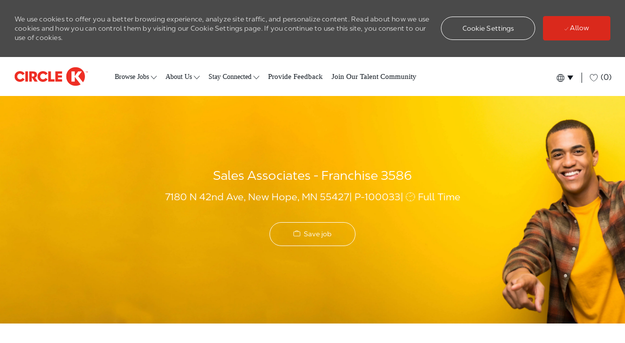

--- FILE ---
content_type: text/html; charset=UTF-8
request_url: https://workwithus.circlek.com/global/en/job/P-100033/$%7Beach.locationUrl%7D
body_size: 29125
content:
<!DOCTYPE html> 
<!--[if lt IE 7]>      <html class="lt-ie7" lang="en"> <![endif]--> 
<!--[if IE 7]>         <html class="ie7" lang="en"> <![endif]--> 
<!--[if IE 8]>         <html class="ie8" lang="en"> <![endif]--> 
<!--[if IE 9]>         <html class="ie9" lang="en"> <![endif]--> 
<!--[if IE 10]>        <html class="ie10" lang="en"> <![endif]--> 
<!--[if IE 11]>        <html class="ie11" lang="en"> <![endif]--> 
<!--[if gt IE 11]><!--> 
<html lang="en" data-ph-id="ph-page-element-page4-kNfhhF" class="desktop en_global external" id="_PCM"> 
 <!--<![endif]--> 
 <head data-ph-id="ph-page-element-page4-qe0Lmc"><link type="text/css" rel="stylesheet" id="platform_globalStyles" nonce="6763a3afacdabad62741813de7e1bf96" href="https://cdn.phenompeople.com/CareerConnectResources/common/js/globalplatform/1761919817207_globalstyles.css"><link rel="preconnect" href="https://cdn.phenompeople.com" /><link rel="preconnect" href="https://assets.phenompeople.com" /><link rel="preload" as="image" importance="high" href="https://cdn.phenompeople.com/CareerConnectResources/pp/CIKCGLOBAL/images/MainLandingTile1-1611327356422.jpg" id="ph_image_preload" /><meta name="robots" content="index" /><meta http-equiv="X-UA-Compatible" content="IE=edge, chrome=1" /><meta name="styleName" stylesheetname="job5-description" data-ph-id="ph-page-element-page4-VJlV6A" /><meta name="pageVariant" originalpagename="job" data-ph-id="ph-page-element-page4-PBTVGB" /><meta name="use-widget" content="ph-job-detail-v1" data-ph-id="ph-page-element-page4-ExwvKI" /><meta name="layout" content="site-layout" data-ph-id="ph-page-element-page4-lE4CNr" /><meta name="twitter:card" content="summary">   <meta name="twitter:site" content="@Circle K">   <meta name="twitter:creator" content="@Careers - Circle K">   <meta name="twitter:image" content="https://assets.phenompeople.com/CareerConnectResources/prod/CIKCGLOBAL/images/twitter-logo-1714393470873.jpg" page-seo-overriden="true">   <meta name="twitter:title" content="Sales Associates - Franchise 3586 in New Hope, Minnesota, United States | Store Associates at Circle K">   <meta name="twitter:description" content="Apply for Sales Associates - Franchise 3586 job with Circle K in New Hope, Minnesota, United States. Store Associates at Circle K">   <meta name="description" content="Apply for Sales Associates - Franchise 3586 job with Circle K in New Hope, Minnesota, United States. Store Associates at Circle K" key-description="default-job-description">   <meta name="keywords" content="Sales Associates - Franchise 3586, New Hope, Minnesota, United States" key-keywords="default-job-keywords">   <link rel="canonical" href="https://workwithus.circlek.com/global/en/job/CIKCGLOBALP-100033en_GLOBAL/Sales-Associates-Franchise-3586">   <meta property="og:type" content="website">   <meta property="og:image" content="https://assets.phenompeople.com/CareerConnectResources/prod/CIKCGLOBAL/images/og-logo-1713803116147.jpg" page-seo-overriden="true">   <meta property="og:site_name" content="Circle K">   <meta property="og:url" content="https://workwithus.circlek.com/global/en/job/CIKCGLOBALP-100033en_GLOBAL/Sales-Associates-Franchise-3586">   <meta property="og:title" content="Sales Associates - Franchise 3586 in New Hope, Minnesota, United States | Store Associates at Circle K">   <meta property="og:description" content="Apply for Sales Associates - Franchise 3586 job with Circle K in New Hope, Minnesota, United States. Store Associates at Circle K">   <meta property="fb:admins" content="">   <meta property="og:image:width" content="200">   <meta property="og:image:height" content="200">   <script type="application/ld+json" nonce="6763a3afacdabad62741813de7e1bf96">{"@context":"http://schema.org","@type":"JobPosting","datePosted":"2021-05-13T00:00:00.000+0000","description":"&lt;strong&gt;Job Requirements &lt;/strong&gt;&lt;br&gt;&lt;p&gt;&lt;strong style=\"font-size: 18px; color: rgb(230, 0, 0);\"&gt;To Inquire or Submit a resume, please email:&nbsp;&lt;/strong&gt;&lt;a href=\"mailto:holiday586@aol.com\" rel=\"noopener noreferrer\" target=\"_blank\" style=\"font-size: 18px; color: rgb(0, 71, 178);\"&gt;&lt;strong&gt;holiday586@aol.com&lt;/strong&gt;&lt;/a&gt;&lt;/p&gt;&lt;br/&gt;&lt;p&gt;We want you to join our team as a&nbsp;&lt;strong style=\"font-size: 18px;\"&gt;Customer Service/Sales Associate/Cashier&lt;/strong&gt;. This is no ordinary job and you are not an ordinary person.&nbsp;If you have the desire to learn new skills, work in a fast-paced, fun environment and interact with a wide variety of people - look no further.&lt;/p&gt;&lt;p&gt;Holiday Stationstores provides an excellent training program to help you get started.&nbsp;Make a change.&nbsp;Great careers start here!&lt;/p&gt;&lt;br/&gt;&lt;p&gt;&lt;strong style=\"font-size: 18px;\"&gt;What you’ll be doing:&lt;/strong&gt;&lt;/p&gt;&lt;p&gt;You will&nbsp;greet customers, run the register, make purchase suggestions and sometimes work with our food program. There is never a dull moment as you will be working around the store (inside and out) in many different areas to help maintain our high standards for store appearance and provide an outstanding experience for your customers…they have come to expect it!&nbsp;&lt;/p&gt;&lt;p&gt;You will work with a fun, energetic team that knows how to have fun and accomplish their daily tasks at the same time.&nbsp;&nbsp;&lt;/p&gt;&lt;p&gt;&nbsp;&lt;/p&gt;&lt;p&gt;&lt;strong style=\"font-size: 18px;\"&gt;You’re good at:&lt;/strong&gt;&lt;/p&gt;&lt;p&gt;Communication&nbsp;and friendly conversation&lt;/p&gt;&lt;p&gt;Interaction with people&lt;/p&gt;&lt;p&gt;Performing at a quick pace while having fun&lt;/p&gt;&lt;p&gt;Working as part of a team to accomplish daily goals&lt;/p&gt;&lt;p&gt;Coming up with great ideas to solve problems&lt;/p&gt;&lt;p&gt;Thinking quickly and offering suggestions&lt;/p&gt;&lt;p&gt;Safety and security&lt;/p&gt;&lt;br/&gt;&lt;br&gt;&lt;br&gt;&lt;strong&gt;Work Experience &lt;/strong&gt;&lt;br&gt;&lt;p&gt;&lt;strong style=\"font-size: 18px;\"&gt;Extra awesome if you have:&lt;/strong&gt;&lt;/p&gt;&lt;p&gt;Retail experience&lt;/p&gt;&lt;p&gt;High School Diploma or equivalent&lt;/p&gt;&lt;p&gt;Motivation to advance your career!&lt;/p&gt;&lt;br/&gt;&lt;p&gt;&lt;strong&gt;Store 3586 - 7180 N 42nd Ave, New Hope, MN  55427&lt;/strong&gt;&lt;/p&gt;&lt;p&gt;&lt;strong&gt;&lt;span class=\"ql-cursor\"&gt;﻿&lt;/span&gt;&lt;/strong&gt;&lt;a href=\"mailto:holiday586@aol.com\" rel=\"noopener noreferrer\" target=\"_blank\"&gt;&lt;img src=\"https://static-im.phenompeople.com/CareerConnectResources/images/CIKCGLOBAL/ClickHereToEmailbutton_1620913359550.png\"&gt;&lt;/a&gt;&lt;/p&gt;&lt;br&gt;&lt;br&gt;","employmentType":["FULL_TIME"],"occupationalCategory":"Store Associates","title":"Sales Associates - Franchise 3586","jobLocation":{"@type":"Place","address":{"@type":"PostalAddress","addressLocality":"New Hope","addressRegion":"Minnesota","addressCountry":"United States"},"geo":{"@type":"GeoCoordinates","latitude":"45.0380201","longitude":"-93.3866185"}},"hiringOrganization":{"@type":"Organization","name":"Circle K","sameAs":"https://workwithus.circlek.com/global/en","url":"https://workwithus.circlek.com/global/en/job/CIKCGLOBALP-100033en_GLOBAL/Sales-Associates-Franchise-3586","logo":"https://assets.phenompeople.com/CareerConnectResources/prod/CIKCGLOBAL/images/job_logo_config-1622806492084.png"},"educationRequirements":[],"responsibilities":"We want you to join our team as a Customer Service/Sales Associate/Cashier. Make a change. You will greet customers, run the register, make purchase suggestions and sometimes work with our food program. There is never a dull moment as you will be working around the store (inside and out) in many different areas to help maintain our high standards for store appearance and provide an outstanding experience for your customers Working as part of a team to accomplish daily goals. Thinking quickly and offering suggestions. ","skills":"greet customers, retail experience, customer service, communication, sales associate, Cashiers & Sales Associate, Store Manager & Sales Associate, Sales Associate & Assistant Manager, Marketing & Sales Associate, Sales Lead, Store Associate & Sales Lead, Retention & Specialty Sales Associate, Key Holder & Sales - Lead, Photographer & Sales Associate, Assistant Store Manager Sales Operation Duration","directApply":false,"workHours":"40 hours per week"}</script>   <title key="default-job-title">Sales Associates - Franchise 3586 in New Hope, Minnesota, United States | Store Associates at Circle K</title>  <script id="structural-tag" type="application/ld+json" nonce="6763a3afacdabad62741813de7e1bf96">{"@context": "https://schema.org","@type": "WebPage","inLanguage": "en_global","name": "Franchise","url": "https://workwithus.circlek.com/global/en/job/CIKCGLOBALP-100033en_GLOBAL/Sales-Associates-Franchise-3586","datePublished": "2025-11-07","dateModified": "2025-11-07"}</script></meta></meta></meta></meta></meta></meta></meta></meta></meta></link></meta></meta></meta></meta></meta></meta></meta></meta> 
   
    
     
     <!-- We need to use these meta tags for group pages --> 
      
       
        
         
         <link type="image/x-icon" href="https://cdn.phenompeople.com/CareerConnectResources/pp/CIKCGLOBAL/en_global/desktop/assets/images/favicon.ico?v=1652801700346" rel="icon" data-ph-id="ph-page-element-page4-lFZ3WG" /> 
          <link rel="apple-touch-icon-precomposed" sizes="114x114" href="https://cdn.phenompeople.com/CareerConnectResources/pp/CIKCGLOBAL/en_global/desktop/assets/images/mobile/h/apple-touch-icon.png" data-ph-id="ph-page-element-page4-048OcT" /> 
           <link rel="apple-touch-icon-precomposed" sizes="72x72" href="https://cdn.phenompeople.com/CareerConnectResources/pp/CIKCGLOBAL/en_global/desktop/assets/images/mobile/m/apple-touch-icon.png" data-ph-id="ph-page-element-page4-Ae2WIB" /> 
            <link rel="apple-touch-icon-precomposed" href="https://cdn.phenompeople.com/CareerConnectResources/pp/CIKCGLOBAL/en_global/desktop/assets/images/mobile/l/apple-touch-icon-precomposed.png" data-ph-id="ph-page-element-page4-zXms6s" /> 
             <link rel="shortcut icon" href="https://cdn.phenompeople.com/CareerConnectResources/pp/CIKCGLOBAL/en_global/desktop/assets/images/mobile/l/apple-touch-icon.png" data-ph-id="ph-page-element-page4-VBvLO7" /> 
              <link rel="apple-touch-startup-image" href="https://cdn.phenompeople.com/CareerConnectResources/pp/CIKCGLOBAL/en_global/desktop/assets/images/mobile/l/splash.png" data-ph-id="ph-page-element-page4-dkN4wz" /> 
               
              
             
            
           
          
         
        
       
      
     
    
   
  
  
  
  
  
  
  
  
  
  
  
  
  
  
  
  
  
  
  
  
  
  
  
  
  
  
  
  
  
  
  
  
  
 <script type="text/javascript" nonce="6763a3afacdabad62741813de7e1bf96">/*&lt;!--*/ var phApp = phApp || {"widgetApiEndpoint":"https://workwithus.circlek.com/widgets","country":"global","deviceType":"desktop","locale":"en_global","absUrl":true,"refNum":"CIKCGLOBAL","cdnUrl":"https://cdn.phenompeople.com/CareerConnectResources/prod","baseUrl":"https://workwithus.circlek.com/global/en/","baseDomain":"https://workwithus.circlek.com","phenomTrackURL":"workwithus.circlek.com/global/en/phenomtrack.min.js","pageId":"page266-prod","pageName":"job","siteType":"external","rootDomain":"https://workwithus.circlek.com"}; phApp.ddo = {"jobDetail":{"status":200,"hits":1,"totalHits":1,"data":{"job":{"country":"United States","cityState":"New Hope, Minnesota","ml_education":null,"ml_skills":["customer service","cash handling","communication skills","teamwork","problem-solving","retail experience","suggestive selling","safety awareness"],"jobRequirements":"<p><strong style=\"font-size: 18px; color: rgb(230, 0, 0);\">To Inquire or Submit a resume, please email:&nbsp;</strong><a href=\"mailto:holiday586@aol.com\" rel=\"noopener noreferrer\" target=\"_blank\" style=\"font-size: 18px; color: rgb(0, 71, 178);\"><strong>holiday586@aol.com</strong></a></p><br/><p>We want you to join our team as a&nbsp;<strong style=\"font-size: 18px;\">Customer Service/Sales Associate/Cashier</strong>. This is no ordinary job and you are not an ordinary person.&nbsp;If you have the desire to learn new skills, work in a fast-paced, fun environment and interact with a wide variety of people - look no further.</p><p>Holiday Stationstores provides an excellent training program to help you get started.&nbsp;Make a change.&nbsp;Great careers start here!</p><br/><p><strong style=\"font-size: 18px;\">What you\u2019ll be doing:</strong></p><p>You will&nbsp;greet customers, run the register, make purchase suggestions and sometimes work with our food program. There is never a dull moment as you will be working around the store (inside and out) in many different areas to help maintain our high standards for store appearance and provide an outstanding experience for your customers\u2026they have come to expect it!&nbsp;</p><p>You will work with a fun, energetic team that knows how to have fun and accomplish their daily tasks at the same time.&nbsp;&nbsp;</p><p>&nbsp;</p><p><strong style=\"font-size: 18px;\">You\u2019re good at:</strong></p><p>Communication&nbsp;and friendly conversation</p><p>Interaction with people</p><p>Performing at a quick pace while having fun</p><p>Working as part of a team to accomplish daily goals</p><p>Coming up with great ideas to solve problems</p><p>Thinking quickly and offering suggestions</p><p>Safety and security</p><br/>","companyName":"Circle K","postalCode":null,"municipality":null,"county":null,"ml_title":"Customer Service Associate","additionalLocations":[],"source":"CRM","experience":"<p><strong style=\"font-size: 18px;\">Extra awesome if you have:</strong></p><p>Retail experience</p><p>High School Diploma or equivalent</p><p>Motivation to advance your career!</p><br/><p><strong>Store 3586 - 7180 N 42nd Ave, New Hope, MN  55427</strong></p><p><strong><span class=\"ql-cursor\">\uFEFF</span></strong><a href=\"mailto:holiday586@aol.com\" rel=\"noopener noreferrer\" target=\"_blank\"><img src=\"https://static-im.phenompeople.com/CareerConnectResources/images/CIKCGLOBAL/ClickHereToEmailbutton_1620913359550.png\"></a></p>","type":"Full Time","structureData":{"hiringOrganization":{"@type":"Organization","name":"Circle K"},"jobLocation":{"address":{"addressCountry":"United States","@type":"PostalAddress","addressLocality":"New Hope","addressRegion":"Minnesota"},"@type":"Place"},"employmentType":"Full Time","@type":"JobPosting","description":"<strong>Job Requirements </strong><br><p><strong style=\"font-size: 18px; color: rgb(230, 0, 0);\">To Inquire or Submit a resume, please email:&nbsp;</strong><a href=\"mailto:holiday586@aol.com\" rel=\"noopener noreferrer\" target=\"_blank\" style=\"font-size: 18px; color: rgb(0, 71, 178);\"><strong>holiday586@aol.com</strong></a></p><br/><p>We want you to join our team as a&nbsp;<strong style=\"font-size: 18px;\">Customer Service/Sales Associate/Cashier</strong>. This is no ordinary job and you are not an ordinary person.&nbsp;If you have the desire to learn new skills, work in a fast-paced, fun environment and interact with a wide variety of people - look no further.</p><p>Holiday Stationstores provides an excellent training program to help you get started.&nbsp;Make a change.&nbsp;Great careers start here!</p><br/><p><strong style=\"font-size: 18px;\">What you\u2019ll be doing:</strong></p><p>You will&nbsp;greet customers, run the register, make purchase suggestions and sometimes work with our food program. There is never a dull moment as you will be working around the store (inside and out) in many different areas to help maintain our high standards for store appearance and provide an outstanding experience for your customers\u2026they have come to expect it!&nbsp;</p><p>You will work with a fun, energetic team that knows how to have fun and accomplish their daily tasks at the same time.&nbsp;&nbsp;</p><p>&nbsp;</p><p><strong style=\"font-size: 18px;\">You\u2019re good at:</strong></p><p>Communication&nbsp;and friendly conversation</p><p>Interaction with people</p><p>Performing at a quick pace while having fun</p><p>Working as part of a team to accomplish daily goals</p><p>Coming up with great ideas to solve problems</p><p>Thinking quickly and offering suggestions</p><p>Safety and security</p><br/><br><br><strong>Work Experience </strong><br><p><strong style=\"font-size: 18px;\">Extra awesome if you have:</strong></p><p>Retail experience</p><p>High School Diploma or equivalent</p><p>Motivation to advance your career!</p><br/><p><strong>Store 3586 - 7180 N 42nd Ave, New Hope, MN  55427</strong></p><p><strong><span class=\"ql-cursor\">\uFEFF</span></strong><a href=\"mailto:holiday586@aol.com\" rel=\"noopener noreferrer\" target=\"_blank\"><img src=\"https://static-im.phenompeople.com/CareerConnectResources/images/CIKCGLOBAL/ClickHereToEmailbutton_1620913359550.png\"></a></p><br><br>","datePosted":"2021-05-13T00:00:00.000+0000","title":"Sales Associates - Franchise 3586","@context":"http://schema.org","occupationalCategory":"Store Associates"},"descriptionTeaser":"You will greet customers, run the register, make purchase suggestions and sometimes work with our food program. There is never a dull moment as you will be working around the store (inside and out) in...","primaryWorkLocation":{"country":"United States","city":"New Hope","postalCode":null,"location":"7180 N 42nd Ave, New Hope, MN 55428, USA","state":"Minnesota"},"ml_qualification":null,"addressLine1":null,"addressLine2":null,"state":"Minnesota","externalTracking":false,"visibilityType":"External","jobUpdatedDate":"2021-05-13T13:43:58.194+0000","ml_skills_global":{"ml_skills":[{"standard":"Communication Skills","name":"communication","source":"look-up/ner","type":"Softskill"},{"standard":"Purchasing","deleted":true,"system":true,"name":"purchase","source":"look-up","type":null},{"standard":"Retail Experience","name":"retail experience","source":"look-up","type":null},{"standard":"Sales Associate","name":"sales associate","source":"look-up","type":null},{"standard":"Greeting Customers","name":"greet customers","source":"look-up","type":null},{"standard":"Customer Service","name":"customer service","source":"look-up","type":null}],"rchilli_preferred":[],"rchilli_required":[]},"siteType":"external","longitude":"-93.3866185","area":null,"uniqueValue":{"jobId":"P-100033","refNum":"CIKCGLOBAL"},"uniqueKey":"CIKCGLOBALP-100033","internalCategoryId":"CIKCGLOBAL_Store_Associates","latlong":{"lon":-93.3866185,"lat":45.0380201},"jobUniqueIdentifier":"refNum,jobId","languageCode":"en","stateCountry":"Minnesota, United States","reqId":"P-100033","jobId":"P-100033","badge":"UPDATED","updatedByOfflineProcessing":true,"postedByName":"Glenn Jacobson","refNum":"CIKCGLOBAL","ai_summary":"Join a dynamic team as a Customer Service Associate where you will engage with customers, handle transactions, and maintain store standards. Ideal candidates possess strong communication skills, retail experience, and a passion for problem-solving in a fast-paced environment. Training provided for career advancement.","ml_domains":null,"displayCareerSite":true,"jobUpdated":"2021-05-13T13:43:58.194Z","ml_experience_python":null,"region":null,"ml_country":"United States","benefits":"","ml_essentialSkills":null,"city":"New Hope","latitude":"45.0380201","description":"<strong>Job Requirements </strong><br><p><strong style=\"font-size: 18px; color: rgb(230, 0, 0);\">To Inquire or Submit a resume, please email:&nbsp;</strong><a href=\"mailto:holiday586@aol.com\" rel=\"noopener noreferrer\" target=\"_blank\" style=\"font-size: 18px; color: rgb(0, 71, 178);\"><strong>holiday586@aol.com</strong></a></p><br/><p>We want you to join our team as a&nbsp;<strong style=\"font-size: 18px;\">Customer Service/Sales Associate/Cashier</strong>. This is no ordinary job and you are not an ordinary person.&nbsp;If you have the desire to learn new skills, work in a fast-paced, fun environment and interact with a wide variety of people - look no further.</p><p>Holiday Stationstores provides an excellent training program to help you get started.&nbsp;Make a change.&nbsp;Great careers start here!</p><br/><p><strong style=\"font-size: 18px;\">What you\u2019ll be doing:</strong></p><p>You will&nbsp;greet customers, run the register, make purchase suggestions and sometimes work with our food program. There is never a dull moment as you will be working around the store (inside and out) in many different areas to help maintain our high standards for store appearance and provide an outstanding experience for your customers\u2026they have come to expect it!&nbsp;</p><p>You will work with a fun, energetic team that knows how to have fun and accomplish their daily tasks at the same time.&nbsp;&nbsp;</p><p>&nbsp;</p><p><strong style=\"font-size: 18px;\">You\u2019re good at:</strong></p><p>Communication&nbsp;and friendly conversation</p><p>Interaction with people</p><p>Performing at a quick pace while having fun</p><p>Working as part of a team to accomplish daily goals</p><p>Coming up with great ideas to solve problems</p><p>Thinking quickly and offering suggestions</p><p>Safety and security</p><br/><br><br><strong>Work Experience </strong><br><p><strong style=\"font-size: 18px;\">Extra awesome if you have:</strong></p><p>Retail experience</p><p>High School Diploma or equivalent</p><p>Motivation to advance your career!</p><br/><p><strong>Store 3586 - 7180 N 42nd Ave, New Hope, MN  55427</strong></p><p><strong><span class=\"ql-cursor\">\uFEFF</span></strong><a href=\"mailto:holiday586@aol.com\" rel=\"noopener noreferrer\" target=\"_blank\"><img src=\"https://static-im.phenompeople.com/CareerConnectResources/images/CIKCGLOBAL/ClickHereToEmailbutton_1620913359550.png\"></a></p><br><br>","title":"Sales Associates - Franchise 3586","locale":"en_GLOBAL","multi_location":[],"ml_skills_mapping":[{"standardSkill":"Communication Skills","nonStandardSkill":"communication"},{"standardSkill":"Purchasing","nonStandardSkill":"purchase"},{"standardSkill":"Retail Experience","nonStandardSkill":"retail experience"},{"standardSkill":"Sales Associate","nonStandardSkill":"sales associate"},{"standardSkill":"Greeting Customers","nonStandardSkill":"greet customers"},{"standardSkill":"Customer Service","nonStandardSkill":"customer service"}],"postedDate":"2021-05-13T00:00:00.000+0000","jobSeqNo":"CIKCGLOBALP-100033en_GLOBAL","expiryDate":null,"ml_highlight":"You will greet customers, run the register, make purchase suggestions and sometimes work with our food program. There is never a dull moment as you will be working around the store (inside and out) in...","dateCreated":"2021-05-13T13:43:57.836+0000","ml_role":null,"street":null,"countryCode":"global","cityStateCountry":"New Hope, Minnesota, United States","department":"","visibilitySiteType":["external"],"postedByEmail":"glenn.jacobson@holidaycompanies.com","ml_jobExperience":null,"address":"7180 N 42nd Ave, New Hope, MN  55427","jobDescriptionpageUrl":"","isConfidential":false,"isActiveTenant":false,"job_emb":[-1.346238613128662,-2.643197536468506,0.973743736743927,0.30170053243637085,-1.6818997859954834,-1.8825222253799438,-0.8935316801071167,-0.9382456541061401,-1.8621840476989746,0.05492629110813141,-2.8205766677856445,1.0793402194976807,-1.5702831745147705,-0.44800662994384766,-0.17347127199172974,-1.9679408073425293,2.0574746131896973,1.4088127613067627,-1.6868482828140259,-1.0679844617843628,-1.4173827171325684,-0.31076857447624207,2.081775188446045,-0.8428520560264587,0.797626256942749,-0.7808390855789185,0.7856525778770447,-0.9879424571990967,-1.043704867362976,0.11750470101833344,-1.0723199844360352,-1.5871613025665283,-0.13384465873241425,-0.5020614862442017,-0.9260512590408325,-0.07214368134737015,-0.1771269142627716,0.21250765025615692,-1.0378689765930176,0.27375686168670654,0.5103622078895569,-0.6395514607429504,0.1629951000213623,0.3702867031097412,-0.5565125942230225,0.4346144199371338,-0.024241328239440918,-0.5431947708129883,-0.740348219871521,-0.8082699775695801,-0.2446979433298111,0.13741865754127502,-0.12558972835540771,1.2554373741149902,-0.22260236740112305,-0.6395940780639648,0.032755859196186066,0.5778429508209229,-0.7238832712173462,-0.02229677140712738,-0.2641540765762329,-0.5115256905555725,0.49809062480926514,0.5280352830886841],"parentRefNum":"CIKCGLOBAL","ml_language_fullform":"english","scrapeTime":"2021-05-13T13:43:58.153+0000","ml_skilled_jd":null,"jobVisibility":["external"],"entities":{"distance":{"unit":"mi","min":0.0,"max":25.0},"yearsOfExperience":[{"unit":"years","min":0.0,"system":false,"max":50.0}],"mustHaveSkills":[],"goodToHaveSkills":[]},"ml_filtered_Skills":null,"isCritical":false,"location":"New Hope, Minnesota, United States","cityCountry":"New Hope, United States","category":"Store Associates","mapQueryLocation":"New Hope, Minnesota, United States","ml_job_parser":{"country":"United States","education":[{"fieldOfStudyLevel":[{"narrow_level":"High School","broad_level":"General Education","fieldOfStudy":"High School Diploma"}],"source":"llm","fieldOfStudy":["High School Diploma"],"degree_source":["must"],"degree_level":3}],"ml_skills":["customer service","cash handling","communication skills","teamwork","problem-solving","retail experience","suggestive selling","safety awareness"],"jobTitle":"sales associates - franchise 3586","is_remote":false,"ml_title":"Customer Service Associate","must_have":[{"standard":"customer service","synonyms":["client service","customer support","client relations","customer care","service orientation"],"name":"customer service","source":"llm"},{"standard":"cash handling","synonyms":["register operation","cash management","tender handling","money handling","financial transactions"],"name":"cash handling","source":"llm"},{"standard":"communication skills","synonyms":["verbal communication","interpersonal skills","listening skills","conversational skills","expressive communication"],"name":"communication skills","source":"llm"},{"standard":"teamwork","synonyms":["collaboration","cooperation","team collaboration","group work","joint effort"],"name":"teamwork","source":"llm"},{"standard":"problem-solving","synonyms":["issue resolution","troubleshooting","solution finding","analytical thinking","critical thinking"],"name":"problem-solving","source":"llm"},{"standard":"retail experience","synonyms":["sales experience","customer-facing experience","store experience","merchandising experience","retail knowledge"],"name":"retail experience","source":"llm"},{"standard":"suggestive selling","synonyms":["upselling","cross-selling","sales techniques","customer persuasion","sales strategies"],"name":"suggestive selling","source":"llm"}],"ml_skills_standard":[{"standard":"Communication Skills","name":"communication","source":"look-up/ner","type":"Softskill"},{"standard":"Purchasing","deleted":true,"system":true,"name":"purchase","source":"look-up","type":null},{"standard":"Retail Experience","name":"retail experience","source":"look-up","type":null},{"standard":"Sales Associate","name":"sales associate","source":"look-up","type":null},{"standard":"Greeting Customers","name":"greet customers","source":"look-up","type":null},{"standard":"Customer Service","name":"customer service","source":"look-up","type":null}],"descriptionTeaser":"You will greet customers, run the register, make purchase suggestions and sometimes work with our food program. There is never a dull moment as you will be working around the store (inside and out) in...","skills_sentences":["Retail experience."],"job_id_flow_parsed":false,"similar_job_titles":["Customer Service Associate","Sales Associate","Retail Associate","Cashier","Customer Support Associate"],"required_skills":null,"soft_skills_sentences":["You\u2019re good at.","Communication and friendly conversation.","Interaction with people.","Safety and security."],"created_time":1.7536440373998291E9,"preferred_languages":[],"gen_ai_teaser":false,"ml_lang_score":0.9430161714553833,"ml_smart_job_description":null,"mcs_keywords":["experience","conversation","store","school"],"ml_domains_v2":"Sales and Related Occupations","ml_onet":{"onet_code":"41-2031.00","onet_job_industry":"Retail Trade","onet_job_zone":2,"onet_version":"27.0","onet_title":"Retail Salespersons"},"unstructured_summary":{},"jobId":"P-100033","refNum":"CIKCGLOBAL","ai_summary":"Join a dynamic team as a Customer Service Associate where you will engage with customers, handle transactions, and maintain store standards. Ideal candidates possess strong communication skills, retail experience, and a passion for problem-solving in a fast-paced environment. Training provided for career advancement.","ml_domains":null,"similar_job_titles_en":["Customer Service Associate","Sales Associate","Retail Associate","Cashier","Customer Support Associate"],"good_to_have_education":[{"EducationDegree":[{"name":"High School Diploma","dna_standard":"High School Diploma (HSD)","spx_standard":null}],"DegreeProvider":[],"EducationSubject":[],"EducationUniversity":[]}],"ml_experience_ner":[],"ml_country":"United States","descriptionTeaser_first200":"Job Requirements . To Inquire or Submit a resume, please email: holiday586@aol.com. We want you to join our team as a Customer Service/Sales Associate/Cashier. This is no ordinary job and you are n...","descriptionHashKey":"dab053a5e917e0d4eed1dd3bf67b5523","good_to_have":[{"standard":"safety awareness","synonyms":["safety protocols","security awareness","risk management","safety procedures","hazard recognition"],"name":"safety awareness","source":"llm"}],"ml_skills_ner":[{"standard":"Communication Skills","confidence":0.8985899090766907,"name":"Communication","type":"Softskill"}],"ml_certifications":{"required":[],"preferred":[]},"exp_prediction":{"isMinOverallExpPredicted":false,"minOverallExp":0.0,"statsPredictedExperience":{},"fasttextExpPrediction":{"predictedExperience":1,"experienceRange":"0-2"},"model":"crm","maxOverallExp":50.0},"gender_version_job_titles":["Sales Associate","Sales Associate","Sales Associate"],"job_parser_status":"success","jobSeqNo":"CIKCGLOBALP-100033en_GLOBAL","Build-info":"release_7.1-2513","job_zone":2,"descriptionTeaser_keyword":"Job Requirements. To Inquire or Submit a resume, please email: holiday586@aol. com. We want you to join our team as a Customer Service/Sales Associate/Cashier. This is no ordinary job and you are not...","job_level":null,"ml_job_type":{"job_type":"Part-time","job_level":"Entry-level","is_intern":false},"ml_recruiter_location_range":null,"ml_education_ner":[{"EducationDegree":[{"name":"High School Diploma","dna_standard":"High School Diploma (HSD)","spx_standard":null}],"DegreeProvider":[],"EducationSubject":[],"EducationUniversity":[]}],"skills_importance":[{"score":1.0,"term":"customer service","source":"llm"},{"score":0.9,"term":"cash handling","source":"llm"},{"score":0.8,"term":"communication skills","source":"llm"},{"score":0.7,"term":"teamwork","source":"llm"},{"score":0.6,"term":"problem-solving","source":"llm"},{"score":0.5,"term":"retail experience","source":"llm"},{"score":0.4,"term":"suggestive selling","source":"llm"},{"score":0.5,"term":"safety awareness","source":"llm"}],"ml_language":"en","ml_language_fullform":"english","requirement_sentences":["Communication and friendly conversation."],"completeDescription":"Job Requirements . To Inquire or Submit a resume, please email: holiday586@aol.com. We want you to join our team as a Customer Service/Sales Associate/Cashier. This is no ordinary job and you are not an ordinary person. If you have the desire to learn new skills, work in a fast-paced, fun environment and interact with a wide variety of people - look no further. Holiday Stationstores provides an excellent training program to help you get started. Make a change. Great careers start here! What you\u2019ll be doing. You will greet customers, run the register, make purchase suggestions and sometimes work with our food program. There is never a dull moment as you will be working around the store (inside and out) in many different areas to help maintain our high standards for store appearance and provide an outstanding experience for your customers\u2026they have come to expect it! You will work with a fun, energetic team that knows how to have fun and accomplish their daily tasks at the same time. You\u2019re good at. Communication and friendly conversation. Interaction with people. Performing at a quick pace while having fun. Working as part of a team to accomplish daily goals. Coming up with great ideas to solve problems. Thinking quickly and offering suggestions. Safety and security. Work Experience . Extra awesome if you have. Retail experience. High School Diploma or equivalent. Motivation to advance your career! Store 3586 - 7180 N 42nd Ave, New Hope, MN 55427. \uFEFF. ","experience_sentences":[],"job_type_fields":{"job_type":"full time","is_entrylevel":false,"experience_type":"junior level","is_intern":false},"responsibility_sentences":["We want you to join our team as a Customer Service/Sales Associate/Cashier.","Make a change.","You will greet customers, run the register, make purchase suggestions and sometimes work with our food program.","There is never a dull moment as you will be working around the store (inside and out) in many different areas to help maintain our high standards for store appearance and provide an outstanding experience for your customers\u2026they have come to expect it!","Working as part of a team to accomplish daily goals.","Thinking quickly and offering suggestions."],"llm_parsed":true,"other_attributes":{"diversity_inclusion":"Equal opportunity employer","employment_type":"Part-time","ml_visa_requirements":[],"shift_flexibility":"Weekend availability","notice_period":"Immediate start","mode_of_work":"On-site","cultural_fit_indicators":"fast-paced environment"},"education_sentences":["High School Diploma or equivalent."],"location":"New Hope, Minnesota, United States","onet":[{"onet_code":"41-2031.00","score":1.0,"version":27.3,"onet_title":"Retail Salespersons"}],"descriptionTeaser_ats":"","ml_Description":"We want you to join our team as a Customer Service/Sales Associate/Cashier. Make a change. You will greet customers, run the register, make purchase suggestions and sometimes work with our food program. There is never a dull moment as you will be working around the store (inside and out) in many different areas to help maintain our high standards for store appearance and provide an outstanding experience for your customers\u2026they have come to expect it! You\u2019re good at. Communication and friendly conversation. Interaction with people. Working as part of a team to accomplish daily goals. Thinking quickly and offering suggestions. Safety and security. Retail experience. High School Diploma or equivalent. "},"ml_Description":"We want you to join our team as a Customer Service/Sales Associate/Cashier. Make a change. You will greet customers, run the register, make purchase suggestions and sometimes work with our food program. There is never a dull moment as you will be working around the store (inside and out) in many different areas to help maintain our high standards for store appearance and provide an outstanding experience for your customers\u2026they have come to expect it! You\u2019re good at. Communication and friendly conversation. Interaction with people. Working as part of a team to accomplish daily goals. Thinking quickly and offering suggestions. Safety and security. Retail experience. High School Diploma or equivalent. ","externalApply":false},"isMultiLocationEnabled":false},"eid":{"eid":"69798261a6c9721da81e2b9e"},"sourceResponseTime":1,"source":"Cache"},"siteConfig":{"status":"success","errorCode":null,"errorMsg":null,"data":{"settingsIdentifiersFileUrl":"https://cdn.phenompeople.com/CareerConnectResources/pcs/common/1765810488809-classesForCms.js","phwPxScrVerionUrl_old":"pcs/common/1749810627131-phw-px-hadlr.js","thirdPartyLibraries":{"internal":["heap-analytics","open-replay"]},"hvxApplyInfo":{"vendor":"https://pp-cdn.phenompeople.com/CareerConnectResources/st/hvh/chunk-vendors.b51c6b33.js","style":"https://pp-cdn.phenompeople.com/CareerConnectResources/q/hvh/app.187e4a59.css","app":"https://pp-cdn.phenompeople.com/CareerConnectResources/q/hvh/app.ace8c45a.js"},"phBridgeEvents":["apply_click","job_preview_click"],"imEagerLoadDdoList":[{"name":"getProfileStatus","cache":false},{"name":"getRegionLocales","cache":true},{"name":"getIMConfigurations","cache":true},{"name":"getClientReferFlow","cache":true},{"name":"imVariantsConfigInfo","cache":true},{"name":"mergedProfile","cache":false},{"name":"getProfileWeightage","cache":false},{"name":"masterFrequencyV1","cache":true},{"name":"userAlertSettings","cache":true},{"name":"fitScoreSettingsIM","cache":true},{"name":"employeeSearchConfig","cache":true},{"name":"getEmployeeProfile","cache":false},{"name":"getGroupInfo","cache":true},{"name":"getAppliedJobs","cache":true},{"name":"getProfileFieldsSettings","cache":true}],"filePicker":{"dropbox":{"clientId":"1vpordy4ijn2x08","devkey":""}},"ignoreCovidWidgetPagesList":["chatbot"],"uniqueEventSubsList":["getUserProfileData"],"smoothAnchorSettings":{"ignore":true},"embedScriptVersion":"0.9.4","isUrlLowerForSeo":false,"recommendedTrackingConfig":{"category":{"storageKey":"categories","ddoKeysToStore":["category"],"maxKeysToStore":"4"},"job":{"storageKey":"jobsViewed","ddoKeysToStore":["jobSeqNo"],"maxKeysToStore":"4"},"search-results":[{"storageKey":"keywords","ddoKeysToStore":["keywords"],"maxKeysToStore":"4"},{"storageKey":"locations","ddoKeysToStore":["location","field"],"maxKeysToStore":"4"}]},"debounceTimer":350,"eagerLoadDDOsToSkipLazyCalls":["apply"],"ignoreCookiePages":["chatbot"],"trustArc":{"attr":{"id":"truste-show-consent"},"actionMethod":"truste.eu.clickListener"},"elementsToLoadByModule":{"videoAssessment":[{"tag":"link","attributes":{"href":"https://cdn.phenompeople.com/CareerConnectResources/common/video-platform/js/vs-master-theme-1744368002549.css","rel":"stylesheet","type":"text/css"}}],"automationEngine":[{"tag":"script","attributes":{"src":"https://cdn.phenompeople.com/CareerConnectResources/hvh/aeBootstrapper1.js","type":"text/javascript"},"elementId":"aeBundle"}],"onboarding":[{"tag":"link","attributes":{"href":"https://pp-cdn.phenompeople.com/CareerConnectResources/st/common/video-platform/js/onboarding-theme.css","rel":"stylesheet","type":"text/css"},"elementId":"onboardingTheme"},{"tag":"link","attributes":{"href":"https://pp-cdn.phenompeople.com/CareerConnectResources/st/common/video-platform/js/form-renderer.css","rel":"stylesheet","type":"text/css"},"elementId":"onboardingFormRenderer"}]},"globalManagedWidgetIds":["8b82bfdaafd4d8504005407db933c9a6"],"phwPxScrVerionUrl_bkp":"common/js/canvas/vendor/phw-px-hadlr-1.3.js","securiti":{"attr":{"href":"javascript:showConsentPreferencesPopup()"}},"maps":{"google":{"apiScript":"https://maps.googleapis.com/maps/api/js","clusterJsScript":"markerclusterer-v1.js","gmapsInfoBoxScript":"gmaps-infobox-v1.js","apiKey":"AIzaSyBqM-rW0r-sR9PerNAvvsmzbBeoFu3Ycz8"},"mapbox":{"mapboxScript":"mapbox-gl.js","superClusterJsScript":"supercluster.min.js","apiKey":"pk.eyJ1IjoicGhlbm9tcGVvcGxlIiwiYSI6ImNqa3dreDVkZDB4YWEzam9hMXp0eWVqbXgifQ.Mpna1KIqU8Gj6zjPy4iygw"},"mapboxCN":{"mapboxScript":"mapbox-gl-v1.1.0.js","superClusterJsScript":"supercluster.min.js","mapboxTurf":"mapbox-turf.min-v1.js","mapboxSearch":"mapbox-gl-geocoder.min.js","mapboxDirections":"mapbox-gl-directions.js","enableDirections":true,"apiKey":"pk.eyJ1IjoicGhlbm9tcGVvcGxlIiwiYSI6ImNqa3dreDVkZDB4YWEzam9hMXp0eWVqbXgifQ.Srl2-pw3xDRilymEjEoeig","baseApiUrl":"https://api.mapbox.cn"}},"otPrivacyPolicyScript":"https://cdn.phenompeople.com/CareerConnectResources/prod/pcs/common/ot-priv-pol-3.0.js","ignoreLinkedInStateParam":false,"tokenConfiguredTenants":{"refNums":["RBCAA0088"]},"fetchBlogShareSettingsFromSiteconfig":true,"pxScrVerionUrl_bkp":"common/js/vendor/ph-px-hadlr-1.15.js","phwPxScrVerionUrl_bkp_new":"pcs/common/phw-px-hadlr.js","oneTrust":{"class":["ot-sdk-show-settings"]},"videoScreeningGlobalStyles":"https://pp-cdn.phenompeople.com/CareerConnectResources/st/common/video-platform/js/ph-vs-global-styles-v1.css","cdnConfig":{"cdnDdos":["fitScoreSettings","landingPageOverview","categoryContentV2","candidateProfileConfig","categoryMasterData","jobTagSettings","getBusinessRules","getMasterCategories","categoryMasterDataV2","caasFetchRawConfig","globalSearchConfig","categoryContent","siteBranding","blogsharewidgetsettings","audiencePxWidgetConfig","jobsharewidgetsettings","npsConfig","socialConnectOptions","getRegionLocales","jobLogoConfig","supportedLanguages","getMasterLocations","locationmapsettings","pxAudJobwidgetsettings","getRegionLocales","eventsharewidgetsettings","jobwidgetsettings","fyfConfig","getPiiConsentConfig","glassdoorReviews","masterFrequencyV1","getWidgetVersions"],"globallyManagedDdos":["getWidgetVersions"],"cdnUrl":"https://content-us.phenompeople.com","pageNameLevelDdos":[],"pageIdlevelDdos":[]},"platformLevelTriggers":[{"triggerCondition":[{"operand":"AND","conditions":[{"triggerType":"site_config_based_trigger","triggerMetadata":{"configKey":["aiSummaryEnabled"]}}]}],"triggerActions":[{"actionType":"load_widget","actionMetadata":{"widgetId":"zVydrA","instanceId":"inzVydrA","placementDataByPage":{"job":{"selector":"[data-func-widget-id^=\"ph-job-details-v1-job-nav\"]","position":"before"}},"defaultPlacementData":{"selector":"[data-func-widget-id^=\"ph-job-details-v1-job-nav\"]","position":"before"}}}]}],"crawlerUserAgents":"Screaming Frog|googlebot|yahoo|bingbot|baiduspider|facebookexternalhit|twitterbot|rogerbot|linkedinbot|embedly|showyoubot|outbrain|pinterest|slackbot|vkShare|W3C_Validator|redditbot|Applebot|WhatsApp|flipboard|tumblr|bitlybot|SkypeUriPreview|nuzzel|Discordbot|Google Page Speed|Qwantify|pinterestbot|Custom|msnbot|DuckDuckBot|BingPreview|spider|MJ12bot|deepcrawl|Chrome-Lighthouse","siteSettings":{"glassdoor":{},"glassdoorReviews":{},"twitter":{},"refineSearch":{"enabledFacets":["workShiftName","timeType","category","country","state","city","postalCode","storeLocation","type"],"facetDisplayNames":{"workShiftName":"Work Shift","timeType":"Time Type","category":"Category","country":"Country","state":"State / Province","city":"City","postalCode":"Postal Code","storeLocation":"Store Number","type":"Work Type"},"facetPlaceholderNames":{"workShiftName":"Work Shift","timeType":"Time Type","category":"Search in Category","country":"Search in Country","state":"Search in State","city":"Search in City","postalCode":"Search in Postal Code","storeLocation":"Search in Store Number","type":"Work Type"},"defaultFacetsToOpen":["category"]},"linkedIn":{"apiKey":"752xe1cieo8utv"},"googleMapApiKey":"AIzaSyAPoqeLpXXx4tqiWHMYJkY42yDS_f3gNJs","oauth":{"linkedIn":{"apiKey":"752xe1cieo8utv","clientId":"78irjf004hr2h9","clientSecret":"KuYSs7RXXTikGSE9","loginUrl":"https://www.linkedin.com/oauth/v2/authorization","logoutUrl":"https://api.linkedin.com/uas/oauth/invalidateToken","redirectUri":"/socialAuth/li","response_type":"code","scope":"r_liteprofile r_emailaddress"},"google":{"loginUrl":"https://accounts.google.com/o/oauth2/auth","logoutUrl":"https://www.google.com/accounts/Logout?continue=https://appengine.google.com/_ah/logout","clientId":"876228513716-npfer46h51po4nn5c1pafndsg87i2bm7.apps.googleusercontent.com","scope":"https://www.googleapis.com/auth/userinfo.profile https://www.googleapis.com/auth/userinfo.email https://www.googleapis.com/auth/user.phonenumbers.read","redirectUri":"/socialAuth/g","response_type":"code"},"facebook":{"loginUrl":"https://www.facebook.com/dialog/oauth","logoutUrl":"","clientId":"314102134023707","redirectUri":"/socialAuth/fb","scope":"email public_profile","response_type":"code"}},"gdpr":{"cookieType":"persistent","enabled":true,"showCookieSettings":true,"showDecline":false},"size":"10"},"size":"10","refNum":"CIKCGLOBAL","siteVariant":"external","iubenda":{"class":["iubenda-cs-preferences-link"],"attr":{"href":"javascript:_iub.cs.ui.openPreferences()"}},"isNativeEmailClientForBlog":true,"iscdnEnabled":true,"calendarApiKey":{"clientId":"aPuJFtcvVzuUHrqeLmPL36170","apiToken":"api1514482884HylDN8tqa6mgQxWCpnjo36170","userZone":true},"trackingConfig":{"ddoDataPath":{"jobDetail":"data.job"},"job_category_click":{"trait14":"key"},"job_category_search_click":{"trait14":"key"},"play_click":{"trait260":"videotype","videoId":"videoid"},"pause_click":{"trait260":"videotype","videoId":"videoid"},"similar_job_click":{"trait12":"jobSeqNo","related":{"ddo":[{"name":"jobDetail","data":{"trait5":"jobSeqNo","trait14":"category"}}]}},"linkedin_recommended_job_click":{"trait5":"jobSeqNo","trait14":"category"},"recently_viewed_job_click":{"trait5":"jobSeqNo","trait14":"category"},"recommended_job_click":{"trait5":"jobSeqNo","trait14":"category"},"next_click":{"trait254":"stepName","typedValue":"typedValue","selected_values":"selected_values"},"ddo_failure":{"trait254":"stepName","response":"response","ddoKey":"ddoKey"},"ddo_error":{"trait254":"stepName","error":"error","ddoKey":"ddoKey"},"skip_questions_click":{"trait254":"stepName"},"previous_click":{"trait254":"stepName"},"registration_submit":{"trait27":"email","trait15":"firstName","trait24":"phone"},"edit_profile_information":{},"resume_remove_click":{},"profile_questions_click":{},"resume_upload_click":{},"create_profile_click":{},"upload_new_file_click":{},"clear_text_click":{"trait6":"clearSearchValue"},"send_feedback_click":{"userFeedback":"userFeedback"},"submit_rating_click":{"userRating":"userRating"},"near_job_click":{"trait5":"jobSeqNo","trait14":"category"},"suggestions":{"stepName":"stepName","typed_values":"typed_values","selected_values":"selected_values"},"fyf_step_loaded":{"step":"step"},"fyf_options_closed":{},"favorite_job_click":{"trait5":"jobSeqNo","trait14":"category"},"job_added_to_jobcart":{"trait5":"jobSeqNo","trait14":"category"},"job_unfavorited":{"trait5":"jobSeqNo","trait14":"category"},"job_favorite_delete_click":{"trait5":"jobSeqNo","trait14":"category"},"type_ahead_search":{},"similar_job_see_more_click":{},"linkedin_login_click":{},"linkedin_logout_click":{},"view_all_glassdoor_reviews_click":{},"homepage_category_click":{"trait14":"key"},"category_click":{"trait14":"key"},"job_click":{"trait5":"jobSeqNo","trait14":"category"},"previous_job_click":{"trait5":"jobSeqNo"},"next_job_click":{"trait5":"jobSeqNo"},"linkedin_recommended_category_click":{"trait14":"category"},"back_to_search_results_click":{},"share_event":{"trait269":"eventScheduleId","trait213":"provider"},"blog_click":{"trait283":"url"},"blog_category_click":{"trait14":"categoryName"},"next_blog_click":{"trait283":"url"},"previous_blog_click":{"trait283":"url"},"blog_details_view":{"trait283":"blog"},"navigate_to_tweet_click":{"tweetUrl":"tweetUrl"},"fit_level_loaded":{"jobsFitLevel":"jobsFitLevel","totalJobs":"totalJobs","availableFitLevelCount":"availableFitLevelCount"},"smart_tags_loaded":{"smartJobTags":"smartJobTags","totalJobs":"totalJobs","availableJobTagCount":"availableJobTagCount"},"edit_role_click":{"trait13":"trait13"},"select_role_click":{"trait13":"trait13","trait260":"trait260"},"save_employee_info_click":{"trait62":"trait62"},"update_employee_info_click":{"trait62":"trait62"},"signIn_click":{"trait260":"trait260","userId":"userName"},"signUp_click":{"trait260":"trait260","userId":"userName"},"reset_password_click":{"trait260":"trait260","userId":"userName"},"create_password_click":{"trait260":"trait260","type":"type"},"app_download_click":{"trait260":"appName","videoScreenId":"videoScreenId","videoScreenInterviewId":"videoScreenInterviewId"},"user_decline_click":{"trait5":"videoScreenId","trait14":"category","videoScreenId":"videoScreenId","videoScreenInterviewId":"videoScreenInterviewId"},"user_accept_click":{"trait5":"videoScreenId","trait14":"category","trait261":"userId","videoScreenId":"videoScreenId","videoScreenInterviewId":"videoScreenInterviewId"},"start_process_click":{"trait5":"videoScreenId","trait14":"category","trait261":"userId","videoScreenId":"videoScreenId","videoScreenInterviewId":"videoScreenInterviewId"},"accept_practice_click":{"trait261":"userId","videoScreenId":"videoScreenId","videoScreenInterviewId":"videoScreenInterviewId"},"reject_practice_click":{"trait261":"userId","videoScreenId":"videoScreenId","videoScreenInterviewId":"videoScreenInterviewId"},"answer_record_click":{"trait5":"videoScreenId","trait14":"category","trait261":"userId","videoScreenId":"videoScreenId","videoScreenInterviewId":"videoScreenInterviewId","videoScreenQuestionId":"videoScreenQuestionId"},"answer_submit_click":{"trait5":"videoScreenId","trait14":"category","trait261":"userId","videoScreenId":"videoScreenId","videoScreenInterviewId":"videoScreenInterviewId"},"answer_retake_click":{"trait5":"videoScreenId","trait14":"category","trait261":"userId","videoScreenId":"videoScreenId","videoScreenInterviewId":"videoScreenInterviewId","videoScreenQuestionId":"videoScreenQuestionId"},"answer_continue_click":{"trait5":"videoScreenId","trait14":"category","trait261":"userId","videoScreenId":"videoScreenId","videoScreenInterviewId":"videoScreenInterviewId","videoScreenQuestionId":"videoScreenQuestionId"},"answer_review_click":{"trait5":"videoScreenId","trait14":"category","trait261":"userId","videoScreenId":"videoScreenId","videoScreenInterviewId":"videoScreenInterviewId","videoScreenQuestionId":"videoScreenQuestionId"},"submit_application_click":{"trait5":"videoScreenId","trait14":"category","trait261":"userId","videoScreenId":"videoScreenId","videoScreenInterviewId":"videoScreenInterviewId"},"export_videos_click":{"trait5":"videoScreenId","trait14":"category","trait261":"userId","videoScreenId":"videoScreenId","videoScreenInterviewId":"videoScreenInterviewId"},"restart_application_click":{"trait5":"videoScreenId","trait14":"category","trait261":"userId","videoScreenId":"videoScreenId","videoScreenInterviewId":"videoScreenInterviewId"},"start_now_click":{"trait5":"videoScreenId","trait14":"category","trait261":"userId","videoScreenId":"videoScreenId","videoScreenInterviewId":"videoScreenInterviewId"},"continue_process_click":{"trait5":"videoScreenId","trait14":"category","trait261":"userId","videoScreenId":"videoScreenId","videoScreenInterviewId":"videoScreenInterviewId"},"contact_recruiter_click":{"trait261":"userId","videoScreenId":"videoScreenId","videoScreenInterviewId":"videoScreenInterviewId"},"agree_click":{"videoScreenId":"videoScreenId","videoScreenInterviewId":"videoScreenInterviewId"},"submit_feedback_click":{"rating":"rating","feedback":"feedback","videoScreenId":"videoScreenId","videoScreenInterviewId":"videoScreenInterviewId"},"video-upload-error":{"url":"url","status":"status","questionId":"questionId","response":"response"},"apply_thank_you_loaded":{"hvhConfig":"hvhConfig"},"hvh_asset_initiated":{"thankYouUri":"thankYouUri"},"hvh_asset_res":{"res":"res"}},"hvxAssesmentsInfo":{"vendor":"https://pp-cdn.phenompeople.com/CareerConnectResources/st/hvh/chunk-vendors.30c13351.js","style":"https://pp-cdn.phenompeople.com/CareerConnectResources/st/hvh/app.b6b77289.css","app":"https://pp-cdn.phenompeople.com/CareerConnectResources/st/hvh/app.532686e3.js"},"lqipImage":"https://assets.phenompeople.com/CareerConnectResources/common/assets/images/gray.png","isHvhishvhjobApply":true,"navItems":{"showExternalEvents":false,"candidateHome":false,"cdnCaasContentUrl":"https://content-us.phenompeople.com/api/content-delivery/caasContentV1","eventsEnabled":false,"audPxConfig":{"oldVersion":"2.0","newVersion":"4.0"},"blogsEnabled":true,"navMenuItems":["blogs"],"cdnCaasContentEnabled":true,"showExternalBlogs":true,"jobTags":true,"navMenuItemsData":{"blogs":{"url":"https://workwithus.circlek.com/global/en/blog"},"events":{"url":"https://workwithus.circlek.com/global/en/events"}}},"imageLoadType":{"desktop":"progressive","mobile":"lazy"},"resumableUploadConfig":{"chunkSize":"1","simultaneousUploads":"1","allowedVideoFormats":["mp4","m4p","m4v","mov","qt","avi","wmv","webm","mpg","mpeg"]},"locale":"en_global","siteLevelWidgetBindables":{"97e696f90c1e5c417da8b4484b49c7b0":{"locationSearch":true},"ad204a0c40fc1a98d614669f1bc50ab3":{"locationSearch":true}},"phwPxScrVerionUrl":"https://cdn.phenompeople.com/CareerConnectResources/pcs/common/phw-px-hadlr-1759419021369.js","vendorScripts":{"jquery":"jquery-3.6.1.min.js","jqueryMigrate":"jquery-migrate.min-1.1.js","plyrScript":"plyr-3.7.8.js","plyrStyle":"plyr-3.7.8_1.css","videojs-wavesurfer":"videojs-wavesurfer_3.9.0.js","wavesurfer":"wavesurfer_6.6.4.min.js","wavesurfer-microphone":"wavesurfer.microphone.min_6.6.4.js","mediaInfo":"mediainfo_0.1.9.min.js"},"phwPxScrVerionUrl_1":"prod/pcs/common/phw-px-hadlr-1728036837721.js","widgetScriptsConfig":{"cdnBaseUrl":"https://pp-cdn.phenompeople.com","widgetScriptPath":"CareerConnectResources/pp/agWidgets"},"ally":{"layerEnabled":true,"cdnUrl":"/common/js/ally/ph-ally-v1.1.js","allyScript":"/common/js/ally/ph-ally-layer-v1.19.js","allySkipToContent":{"isEnabled":true,"selectors":"#skip-content, #ph-skip-content, #skipToMainContent, .ae-skipto-main"},"reorderCookie":true,"userAgent":"AudioEye"},"pxScrVerionUrl":"https://cdn.phenompeople.com/CareerConnectResources/pcs/common/1755880496065-ph-px-hadlr-1.0.js","videoAssessmentPagesList":["video-assessment-landing-page","video-assessment-recording","video-assessment-thankyou","interview-landing-page","interview-recording","interview-thankyou","video assessment landing page","video assessment recording","video assessment thankyou","interview landing page","interview recording","interview thankyou","screening-welcome","screening-answering","screening-thankyou"],"oauth":{"indeed":{"clientId":"bd63e9975aacf4577c4662fcb002494dcb83887f82d51453405f60b29c77609a"},"xing":{"clientId":"c3bdfb74291c0e358e89"},"linkedIn":{"apiKey":"752xe1cieo8utv","clientId":"78irjf004hr2h9","clientSecret":"KuYSs7RXXTikGSE9","loginUrl":"https://www.linkedin.com/oauth/v2/authorization","logoutUrl":"https://api.linkedin.com/uas/oauth/invalidateToken","redirectUri":"/socialAuth/li","response_type":"code","scope":"r_liteprofile r_emailaddress"},"google":{"loginUrl":"https://accounts.google.com/o/oauth2/auth","logoutUrl":"https://www.google.com/accounts/Logout?continue=https://appengine.google.com/_ah/logout","clientId":"876228513716-npfer46h51po4nn5c1pafndsg87i2bm7.apps.googleusercontent.com","scope":"https://www.googleapis.com/auth/userinfo.profile https://www.googleapis.com/auth/userinfo.email https://www.googleapis.com/auth/user.phonenumbers.read","redirectUri":"/socialAuth/g","response_type":"code"},"google-signin":{"loginUrl":"https://accounts.google.com/o/oauth2/auth","logoutUrl":"https://www.google.com/accounts/Logout?continue=https://appengine.google.com/_ah/logout","clientId":"876228513716-npfer46h51po4nn5c1pafndsg87i2bm7.apps.googleusercontent.com","scope":"https://www.googleapis.com/auth/userinfo.profile https://www.googleapis.com/auth/userinfo.email https://www.googleapis.com/auth/user.phonenumbers.read","redirectUri":"/iauth/g","response_type":"code"},"facebook":{"loginUrl":"https://www.facebook.com/dialog/oauth","logoutUrl":"","clientId":"314102134023707","redirectUri":"/socialAuth/fb","scope":"email public_profile","response_type":"code"}},"pageNameMap":{"404":"404_page_view","home":"home_page_view","category":"job_category_page_view","job":"job_details_view","search-results":"search_result_page_view","apply":"apply_page_view","glassdoorReviews":"glassdoor_reviews_page_view","jobcart":"favorites_page_view","jointalentcommunity":"jtc_page_view","featuredOpportunities":"job_category_page_view","businessUnit":"job_category_page_view","event":"event_details_view","events":"event_results_page_view","saved-jobs":"favorites_page_view","blogarticle":"blog_details_page","video-assessment-landing-page":"video_assessment_landing_page_view","video-assessment-recording":"video_assessment_recording_page_view","video-assessment-thankyou":"video_assessment_thankyou_page_view","interview-landing-page":"interview_landing_page_view","interview-recording":"interview_recording_page_view","interview-thankyou":"interview_thankyou_page_view","screening-welcome":"screening_welcome_page_view","screening-answering":"screening_answering_page_view","screening-outro":"screening_thankyou_page_view"},"blogsharewidgetsettings":{"options":[{"name":"whatsapp","order":0,"baseUrl":"https://api.whatsapp.com/send?&text=","eventName":"Share_whatsapp","settings":{"icon":"icon-whatsapp-1","iconBrandColor":"","popUpParams":"resizable,scrollbars,status,height=500,width=500","params":{},"label":false},"isSelected":true},{"name":"linkedin","order":1,"baseUrl":"https://www.linkedin.com/shareArticle?mini=true&url=","eventName":"share_blog","settings":{"icon":"icon-linkedin-2","iconBrandColor":"","popUpParams":"resizable,scrollbars,status,height=500,width=500","params":{"title":"shareInfoText"},"label":false},"isSelected":true},{"name":"facebook","order":3,"baseUrl":"https://facebook.com/sharer.php?u=","eventName":"share_blog","settings":{"icon":"icon-facebook","iconBrandColor":"","popUpParams":"resizable,scrollbars,status,height=500,width=500","params":{"t":"shareInfoText"},"label":false},"isSelected":true},{"name":"twitter","order":0,"baseUrl":"https://twitter.com/share?url=","eventName":"share_blog","settings":{"icon":"icon-twitter","iconBrandColor":"","popUpParams":"resizable,scrollbars,status,height=500,width=500","params":{"text":"shareInfoText"},"label":false},"isSelected":true},{"name":"email","order":6,"baseUrl":"","eventName":"share_blog","settings":{"icon":"icon-email-2","iconBrandColor":"","popUpParams":"resizable,scrollbars,status,height=500,width=500","params":{},"label":false},"isSelected":true}],"brandStyle":true,"widgetStyle":"style3","isInline":true,"size":"16","spacing":"21","color":"#fff","backgroundColor":"#ggg","height":"34","width":"34","line-height":"30","lineHeight":"30","borderWidth":"1","borderStyle":"solid","borderColor":"transparent","borderRadius":"100","locale":"en_us","siteVariant":"external"},"botEnabled":false,"onboardingPagesList":["onboarding-tasks","onboarding-home","Onboarding-Tasks","Onboarding-Home"],"kalturaConfig":{"partnerId":"2716851","playerId":"45245971"},"pxScrVerionUrl_backup":"https://cdn.phenompeople.com/CareerConnectResources/pcs/common/1744722002080-ph-px-hadlr.js","mapBoxGlScript":"mapbox-gl-v1.1.0.js","urlMap":{"home":"home","category":"c/:category","job":"job/:jobId/:title","service":"service/:jobId/:title","jobcart":"jobcart","search-results":"search-results","glassdoor-reviews":"glassdoor-reviews","event":"event/:eventScheduleId/:title","events":"events","talentcommunity":"talentcommunity","talentcommunityupdate":"talentcommunityupdate","blogarticle":"blogarticle/:url","jobalert":"jobalert","employee-profile":"employeeprofile","editprofile":"editprofile","businessUnit":":url","featuredOpportunities":":url","di_about":"di/about/:groupId","di_details":"di/details/:groupId","di_events":"di/events/:groupId","di_groups":"di/groups","di_highlights":"di/highlights/:groupId","di_jobs":"di/jobs/:groupId","di_members":"di/members/:groupId","referrals_candidate":"referrals/candidate","referrals_referredcandidates":"referrals/referredcandidates","referrals_friendsinterests":"referrals/friendsinterests","referrals_home":"referrals/home","referrals_candidatesuniversity":"referrals/candidatescompany","employees_home":"employees/home","lms_courses":"lms/courses","lms_savedcourses":"lms/savedcourses","gigs_details":"gigs/details/:gigId","gigs_searchresults":"gigs/searchresults","nla_home":"nla/home","nla_search":"nla/search","gigs_manage":"gigs/manage","gigs_applications":"gigs/applications","gigs_applicants":"gigs/applicants/:gigId","events_event":"events/event/:eventScheduleId/:title","events_home":"events/home","my-profile":"myprofile","cp_createpath":"cp/createpath","cp_home":"cp/home","cp_explore":"cp/explore","mentoring_relationship":"mentoring/relationship/:mentorshipId","mentoring_mentees":"mentoring/mentees","mentoring_mentors":"mentoring/mentors","mentoring_searchresults":"mentoring/searchresults","settings":"settings","story":"story/:contentId/:title","video-assessment-landing-page":"video-assessment-landing-page","video-assessment-recording":"video-assessment-recording","video-assessment-thankyou":"video-assessment-thankyou","forwardApply":"hvhapply","interview-landing-page":"interview-landing-page","interview-recording":"interview-recording","interview-thankyou":"interview-thankyou","roles_details":"roles/details/:jobCode/:jobTitle","roles_search-results":"roles/searchresults","screening-welcome":"screening-welcome","screening-answering":"screening-answering","screening-thankyou":"screening-thankyou","pmr_review":"pmr/review/:formId","alumni_my-profile":"alumni/myprofile"},"categoryUrlMap":{"CIKCGLOBAL_Food_Production_Center":"c/food-production-center-jobs","CIKCGLOBAL_Driver":"c/driver-jobs","CIKCGLOBAL_Quick_Service_Restaurants":"c/quick-service-restaurants-jobs","CIKCGLOBAL_Real_Estate_Construction":"c/real-estateconstruction-jobs","CIKCGLOBAL_Global_Technology":"c/global-technology-jobs","CIKCGLOBAL_Distribution_Center":"c/distribution-center-jobs","CIKCGLOBAL_Accounting_Finance":"c/accountingfinance-jobs","CIKCGLOBAL_Retail_Operations_Management":"c/retail-operations-management-jobs","CIKCGLOBAL_Environmental_Maintenance":"c/environmentalmaintenance-jobs","CIKCGLOBAL_Human_Resources":"c/human-resources-jobs","CIKCGLOBAL_Store_Management":"c/store-management-jobs","CIKCGLOBAL_Global_Fuels_Logistics":"c/global-fuelslogistics-jobs","CIKCGLOBAL_Marketing_Merchandising":"c/marketingmerchandising-jobs","CIKCGLOBAL_Data_Analytics":"c/data-analytics-jobs","CIKCGLOBAL_Administration_Legal":"c/administrationlegal-jobs","CIKCGLOBAL_Quick_Serve_Restaurants":"c/quick-serve-restaurants-jobs","CIKCGLOBAL_Store_Associates":"c/store-associates-jobs","CIKCGLOBAL_Other":"c/other-jobs"},"isNativeEmailClient":true,"captchaConfig":{"useCaptcha":false,"siteKey":"6LcV6MIUAAAAAN99to_j66BSDkGwjWcsjh2iTj1W","scriptSrc":"https://www.google.com/recaptcha/api.js?render=explicit&hl={{locale}}","divId":"ph-custom-captcha"},"automationEnginePagesList":["hvh-apply2","hvh apply","hvh apply2","hvhapply","hvh-apply","Hvh apply2","schedule-slot","onboarding","Onboarding","onboarding-tasks","onboarding-home","Onboarding-Tasks","Onboarding-Home"]},"reqData":null},"flashParams":{}}; phApp.experimentData = {}; phApp.inlinePreview = false;phApp.eagerLoadDDOs = ["jobDetail","jobwidgetsettings","siteConfig","categoryContentV2"];; phApp.sessionParams = {"csrfToken":"253cc759914a4aec9037624e6f7d843c"}; /*--&gt;*/</script><script type="text/javascript" nonce="6763a3afacdabad62741813de7e1bf96">phApp.urlMap = {"featuredOpportunities":":url", "businessUnit":":url", "category": "c/:category","job": "job/:jobSeqNo/:title","glassdoor-reviews": "glassdoor-reviews", "search-results" : "search-results", "home" : "home", "jobcart" : "jobcart"}  </script><script type="text/javascript" nonce="6763a3afacdabad62741813de7e1bf96">phApp.ddoRealPath = {"jobDetail": "data.job"}</script><meta charset="UTF-8" /><meta content="en" /><meta name="viewport" content="width=device-width, initial-scale=1" /><script type="text/javascript" nonce="6763a3afacdabad62741813de7e1bf96">phApp.pageId = "page266-prod"</script><script id="ph_app_page_id" type="text/javascript" nonce="6763a3afacdabad62741813de7e1bf96">phApp.pageId = "page266-prod-ds";</script><script snippet_id="GTM-HEAD-143" nonce="6763a3afacdabad62741813de7e1bf96">(function(w,d,s,l,i){w[l]=w[l]||[];w[l].push({'gtm.start':new Date().getTime(),event:'gtm.js'});var f=d.getElementsByTagName(s)[0],j=d.createElement(s),dl=l!='dataLayer'?'&amp;l='+l:'';j.async=true;j.src='https://www.googletagmanager.com/gtm.js?id='+i+dl;n=d.querySelector('[nonce]');if(n){j.setAttribute('nonce',n.nonce||n.getAttribute('nonce'))};f.parentNode.insertBefore(j,f);})(window,document,'script','dataLayer','GTM-N2PDKZW');</script><link id="aurelia-global-styles" rel="stylesheet" type="text/css" href="https://cdn.phenompeople.com/CareerConnectResources/CIKCGLOBAL/canvas/dstenantcss/main1765542580000.css" /><script type="text/javascript" id="platform_basic" nonce="6763a3afacdabad62741813de7e1bf96" defer="true" module="" fetchpriority="high" src="https://cdn.phenompeople.com/CareerConnectResources/common/js/globalplatform/1766477678823_ph-basic-5.0.js"></script><script type="text/javascript" id="platform_require" nonce="6763a3afacdabad62741813de7e1bf96" defer="true" fetchpriority="high" src="https://cdn.phenompeople.com/CareerConnectResources/common/js/globalplatform/1766477691201_require-5.0.js"></script><script type="text/javascript" id="platform_vendorBundleJs" nonce="6763a3afacdabad62741813de7e1bf96" defer="true" fetchpriority="high" src="https://cdn.phenompeople.com/CareerConnectResources/common/js/globalplatform/1766477705359_vendor-bundle-part1-5.0.js"></script><script type="text/javascript" id="platform_vendorBundleJs_part2" nonce="6763a3afacdabad62741813de7e1bf96" defer="true" fetchpriority="high" src="https://cdn.phenompeople.com/CareerConnectResources/common/js/globalplatform/1766477715895_vendor-bundle-part2-5.0.js"></script><script type="text/javascript" id="platform_phCommonBundleJs" nonce="6763a3afacdabad62741813de7e1bf96" defer="true" fetchpriority="high" src="https://cdn.phenompeople.com/CareerConnectResources/common/js/globalplatform/1766477727973_ph-common-bundle-part1-5.0.js"></script><script type="text/javascript" id="platform_phCommonBundleJs_part2" nonce="6763a3afacdabad62741813de7e1bf96" defer="true" fetchpriority="high" src="https://cdn.phenompeople.com/CareerConnectResources/common/js/globalplatform/1766477736893_ph-common-bundle-part2-5.0.js"></script><script type="text/javascript" id="platform_loader" nonce="6763a3afacdabad62741813de7e1bf96" defer="true" fetchpriority="high" src="https://cdn.phenompeople.com/CareerConnectResources/common/js/globalplatform/1766477744200_ph-loader-5.0.js"></script><script type="text/javascript" id="launchScript" nonce="6763a3afacdabad62741813de7e1bf96" defer="true" fetchpriority="high" src="https://cdn.phenompeople.com/CareerConnectResources/common/js/canvas/launchScript/launch-script-1766490790144.js"></script><link type="text/css" rel="stylesheet" id="platform_uiPlatform" nonce="6763a3afacdabad62741813de7e1bf96" href="https://cdn.phenompeople.com/CareerConnectResources/platform/css/ph-ui-platform-1764842710760.css"><link type="text/css" rel="stylesheet" id="platform_masterTheme" nonce="6763a3afacdabad62741813de7e1bf96" href="https://cdn.phenompeople.com/CareerConnectResources/master/canvas/css/master-theme-1759849768145.css"><script type="text/javascript" id="platform_phTrackingJs" nonce="6763a3afacdabad62741813de7e1bf96" defer="true" src="https://cdn.phenompeople.com/CareerConnectResources/common/js/globalplatform/1766477755412_ph-tracking-5.0.js"></script><script type="text/javascript" id="platform_phAppConfigJs" nonce="6763a3afacdabad62741813de7e1bf96" defer="true" src="https://cdn.phenompeople.com/CareerConnectResources/common/js/globalplatform/1766477766229_ph-app-config-5.0.js"></script><link rel="stylesheet" type="text/css" href="https://cdn.phenompeople.com/CareerConnectResources/CIKCGLOBAL/canvas/default/common/fontfaces/fontface-1766048300171.css" id="fontfaces" /><link rel="stylesheet" type="text/css" href="https://cdn.phenompeople.com/CareerConnectResources/CIKCGLOBAL/canvas/assets/css/default/canvas-site-custom-styles-1765782153921.css" id="customStyles" /><link rel="stylesheet" type="text/css" href="https://cdn.phenompeople.com/CareerConnectResources/CIKCGLOBAL/canvas/default/common/canvas-global-branding1766048300572.css" id="siteBrandingCss" /><script id="PHAPP-CUSTOM-ICON-URL" type="text/javascript"> phApp.customIconUrl = "https://cdn.phenompeople.com/CareerConnectResources/CIKCGLOBAL/canvas/icons/default/custom-icons-1766048295180.svg";</script><script id="PHAPP-SYSTEM-ICON-URL" type="text/javascript"> phApp.systemIconUrl = "https://cdn.phenompeople.com/CareerConnectResources/CANVUS/canvas/icons/system-icons-1764313490516.svg";</script></head> 
 <body class="job-page job" data-ph-id="ph-page-element-page4-ceyDox" style="visibility: hidden;"><noscript nonce="6763a3afacdabad62741813de7e1bf96" snippet_id="GTM-BODY-143"><iframe src="https://www.googletagmanager.com/ns.html?id=GTM-N2PDKZW" height="0" width="0" style="display:none;visibility:hidden"></iframe></noscript> 
  <div class="ph-header" data-ph-id="ph-page-element-page4-19Ab6H"><section class="ph-widget ph-widget-layout ppc-section ph-widget-target phw-widget" view="short-header" type="header" instance-id="l3x357" data-ph-id="short-header-sqNIWC" original-view="short-header" as-element="short-header" data-widget="short-header" aurelia-global-widget="" data-static-widget-id="short-header-default" has-edit="true" aurelia-widget="true" sync-with-desktop="true"> 
 <div as-element="short-header" data-widget="short-header" view="short-header" original-view="short-header" type="static" instance-id="l3x357" theme="default" class="ph-widget-target short-header-default" data-ph-id="ph-page-element-short-header-l3x357-qilwEv"> 
  <div class="hero-block short-header ph-widget-box" data-ph-id="ph-page-element-short-header-l3x357-sLOX79" data-ps="f3f807e1-div-1"> 
   <!-- main header --> 
   <header data-ph-id="ph-page-element-short-header-l3x357-clykNQ" data-ps="44f07667-header-1"> 
    <div class="ph-navigation" data-ph-id="ph-page-element-short-header-l3x357-4yVUEV" data-ps="d886aa57-div-2"> 
     <!-- skip to main content --> 
     <div class="skip-main" data-ph-id="ph-page-element-short-header-l3x357-xiijD0" data-ps="93752d87-div-3"> 
      <a href="#acc-skip-content" id="skip-content" ph-tevent="skip_main_content" aria-label="Skip to main content" key-aria-label="short-header-careersSkipContentLabelText" target="_self" key-target="short-header-careersSkipContentTargetValue" class="skip-content" data-ph-id="ph-page-element-short-header-l3x357-1Pgrei" data-ps="185eb17f-a-1">Skip to main content</a> 
     </div> 
     <!-- End skip to main content --> 
     <div class="container" data-ph-id="ph-page-element-short-header-l3x357-gjWByH" data-ps="a9745670-div-4"> 
      <div class="mobile-menu-block" data-ph-id="ph-page-element-short-header-l3x357-2GVb6m" data-ps="493244bb-div-5"> 
       <button class="mobile-menu" onclick="toggle_menu()" ph-tevent="menu_icon_click" title="Mobile Menu" key-role="short-header-achorMobileIconKeyRoleShortHeader" role="button" data-ph-at-id="mobile-menu-open-popup" aria-label="open hamburger menu" key-aria-label="short-header-toggleopenBtntext" data-ph-id="ph-page-element-short-header-l3x357-6sXr3r" data-ps="408430cf-button-1"> <i class="icon icon-menu-2" aria-hidden="true" data-ph-id="ph-page-element-short-header-l3x357-JT1VLL" data-ps="d3c11087-i-1"></i> </button> 
       <!-- tip-suggestion="Toggle menu" aria-expanded="false"--> 
      </div> 
      <div class="header-logo hide-mobile" data-ph-id="ph-page-element-short-header-l3x357-l084HD" data-ps="71771971-div-6"> 
       <a key-ph-href="short-header-homeUrlPath" ph-tevent="logo_click" data-ph-tevent-attr-trait62="logo" data-ph-at-id="header-logo" aria-label="header logo" key-aria-label="short-header-headerShortTitleText" data-ph-id="ph-page-element-short-header-l3x357-jrybTA" data-ps="89b31a0c-a-2" href="https://workwithus.circlek.com/global/en/home" target="_self"> 
        <ppc-content type="image" aria-hidden="true" data-ph-id="ph-page-element-short-header-l3x357-CDcj9R" data-ps="d5e167ce-ppc-content-1"> 
         <img key-alt="short-header-shortHeaderImgAltText" alt="K-logo-color-rgb" class="img-responsive desktop-header-logo" data-ph-id="ph-page-element-short-header-l3x357-ogzbx9" key-src="short-header-shortDesktopLogoImgUrlPath" src="https://cdn.phenompeople.com/CareerConnectResources/prod/CIKCGLOBAL/images/LargerLogo-1708625547407.png" data-ps="045c98ad-img-1" /> 
        </ppc-content> </a> 
      </div> 
      <div class="nav-main-bar" data-ph-id="ph-page-element-short-header-l3x357-DfsVW8" data-ps="5167f80c-div-7"> 
       <nav class="nav navbar-nav header-menu" role="navigation" data-ph-id="ph-page-element-short-header-l3x357-XZKurl" data-ps="080ad141-nav-1"> 
        <div class="nav-header-logo nav-list-logo" data-ph-id="ph-page-element-short-header-l3x357-e7934E" data-ps="b5329728-div-8"> 
         <a key-ph-href="short-header-homeUrlPath" ph-tevent="logo_click" data-ph-tevent-attr-trait62="logo" data-ph-at-id="header-logo" aria-label="header logo" key-aria-label="short-header-headerShortTitleText" tabindex="1" data-ph-id="ph-page-element-short-header-l3x357-12YOSO" data-ps="2419e3fa-a-3" href="https://workwithus.circlek.com/global/en/home" target="_self"> <img key-alt="short-header-shortHeaderImgAltText" alt="K-logo-color-rgb" class="img-responsive nav-logo" data-ph-id="ph-page-element-short-header-l3x357-2qUZyN" key-src="short-header-shortDesktopLogoImgUrlPath1" src="https://cdn.phenompeople.com/CareerConnectResources/prod/CIKCGLOBAL/images/K-logo-color-rgb-1741381451354.png" data-ps="a741f11c-img-2" /> </a> 
        </div> 
        <ul class="main-nav" data-ph-id="ph-page-element-short-header-l3x357-05iiI8" data-ps="679ba438-ul-1"> 
         <li class="nav-list-items" data-ph-id="ph-page-element-short-header-l3x357-BPHbkf" data-ps="0122b596-li-1"> <button ph-tevent="header_menu_click" data-ph-tevent-attr-trait62="Browse Jobs" data-ph-at-id="header-links" class="drop-down workingatphenom" onblur="persona_focuse_close_menu_first(event)" onclick="firstDropDown(event)" aria-expanded="false" data-ph-id="ph-page-element-short-header-l3x357-qKsmxD" data-ps="1f68bc0a-button-2"> <span data-ph-id="ph-page-element-short-header-l3x357-ozK228" data-ps="c0fb6db9-span-1"> 
            <ppc-content key="short-header-shortPsBrowseJobs" data-ph-at-id="header-links" data-ph-id="ph-page-element-short-header-l3x357-SE5kKT" language-overriden="true" data-ps="340559a2-ppc-content-2"><span style="font-size:11pt"><span style="line-height:107%"><span style="font-family:Aptos,sans-serif"><span style="font-size:12.0pt"><span style="line-height:107%"><span style="font-family:&quot;ACT Easy Medium&quot;">Browse Jobs</span></span></span></span></span></span></ppc-content></span> <i class="icon icon-down-arrow" aria-hidden="true" data-ph-id="ph-page-element-short-header-l3x357-yoWE5c" data-ps="97945353-i-2"></i> </button> 
          <ul class="sub-navigation sub-menu sub-items" aria-hidden="true" data-ph-id="ph-page-element-short-header-l3x357-A1VTe4" data-ps="16111462-ul-2"> 
           <li data-ph-id="ph-page-element-short-header-l3x357-l7O9Or" data-ps="e443f1ba-li-2"> <a key-ph-href="short-header-shortHeaderall-jobsLinkpath" ph-tevent="header_menu_click" data-ph-tevent-attr-trait62="All Jobs" data-ph-at-id="header-links" data-ph-id="ph-page-element-short-header-l3x357-XbKwYG" data-ps="e7cc626c-a-4" href="https://workwithus.circlek.com/global/en/search-results" target="_self"> 
             <ppc-content key="short-header-short-all-jobsText" data-ph-at-id="header-links" data-ph-id="ph-page-element-short-header-l3x357-1iipzt" language-overriden="true" data-ps="c14b3f9a-ppc-content-3"><span style="font-size:11pt"><span style="line-height:107%"><span style="font-family:Aptos,sans-serif"><span style="font-size:12.0pt"><span style="line-height:107%"><span style="font-family:&quot;ACT Easy Medium&quot;">Browse Jobs</span></span></span></span></span></span></ppc-content> </a> </li> 
           <li data-ph-id="ph-page-element-short-header-l3x357-Ld7eWH" data-ps="22542744-li-3"> <a key-ph-href="short-header-shortLocationsLinkPathUrl" ph-tevent="header_menu_click" data-ph-tevent-attr-trait62="Global Locations" data-ph-at-id="header-links" data-ph-id="ph-page-element-short-header-l3x357-aSU78V" data-ps="28451107-a-5" href="https://workwithus.circlek.com/global/en/we-are-global" target="_self"> 
             <ppc-content key="short-header-shortHeaderGlobalLocationsText" data-ph-at-id="header-links" data-ph-id="ph-page-element-short-header-l3x357-e4Jiho" language-overriden="true" data-ps="9c27f74e-ppc-content-4"><span style="font-size:11pt"><span style="line-height:107%"><span style="font-family:Aptos,sans-serif"><span style="font-size:12.0pt"><span style="line-height:107%"><span style="font-family:&quot;ACT Easy Medium&quot;">Global Locations</span></span></span></span></span></span></ppc-content> </a> </li> 
          </ul> </li> 
         <li class="nav-list-items" data-ph-id="ph-page-element-short-header-l3x357-vkkRnI" data-ps="1447be65-li-4"> <button ph-tevent="header_menu_click" data-ph-tevent-attr-trait62="About Us" data-ph-at-id="header-links" class="drop-down workingatphenom" onblur="persona_focuse_close_menu_second(event)" onclick="secondDropDown(event)" aria-expanded="false" data-ph-id="ph-page-element-short-header-l3x357-XEG0Wy" data-ps="25869eb6-button-3"> <span data-ph-id="ph-page-element-short-header-l3x357-YUNv22" data-ps="41d25adf-span-2"> 
            <ppc-content key="short-header-shortPsAboutUs" data-ph-at-id="header-links" data-ph-id="ph-page-element-short-header-l3x357-ovBNkL" language-overriden="true" data-ps="39f487c5-ppc-content-5"><span style="font-size:11pt"><span style="line-height:107%"><span style="font-family:Aptos,sans-serif"><span style="font-size:12.0pt"><span style="line-height:107%"><span style="font-family:&quot;ACT Easy Medium&quot;">About Us</span></span></span></span></span></span></ppc-content></span> <i class="icon icon-down-arrow" aria-hidden="true" data-ph-id="ph-page-element-short-header-l3x357-lCDW4F" data-ps="8e155c04-i-3"></i> </button> 
          <ul class="sub-navigation sub-menu sub-items" aria-hidden="true" data-ph-id="ph-page-element-short-header-l3x357-s5o505" data-ps="f607606d-ul-3"> 
           <li data-ph-id="ph-page-element-short-header-l3x357-d8Zfim" data-ps="621972fb-li-5"> <a key-ph-href="short-header-shortHeaderour-storesLinkpath" ph-tevent="header_menu_click" data-ph-tevent-attr-trait62="Our Stores" data-ph-at-id="header-links" data-ph-id="ph-page-element-short-header-l3x357-G8rPNX" data-ps="391978fb-a-6" href="https://workwithus.circlek.com/global/en/our-stores" target="_self"> 
             <ppc-content key="short-header-short-our-storesText" data-ph-at-id="header-links" data-ph-id="ph-page-element-short-header-l3x357-5UnF2g" language-overriden="true" data-ps="de4b830e-ppc-content-6"><span style="font-size:11pt"><span style="line-height:107%"><span style="font-family:Aptos,sans-serif"><span style="font-size:12.0pt"><span style="line-height:107%"><span style="font-family:&quot;ACT Easy Medium&quot;">Our Stores</span></span></span></span></span></span></ppc-content> </a> </li> 
           <li data-ph-id="ph-page-element-short-header-l3x357-xG0Dd7" data-ps="92515445-li-6"> <a key-ph-href="short-header-shortHeaderour-service-centersLinkpath" ph-tevent="header_menu_click" data-ph-tevent-attr-trait62="Our Service Center" data-ph-at-id="header-links" data-ph-id="ph-page-element-short-header-l3x357-fgufnK" data-ps="09d1f662-a-7" href="https://workwithus.circlek.com/global/en/our-service-centers" target="_self"> 
             <ppc-content key="short-header-short-our-service-centersText" data-ph-at-id="header-links" data-ph-id="ph-page-element-short-header-l3x357-WAScVY" language-overriden="true" data-ps="eb9e374a-ppc-content-7"><span style="font-size:11pt"><span style="line-height:107%"><span style="font-family:Aptos,sans-serif"><span style="font-size:12.0pt"><span style="line-height:107%"><span style="font-family:&quot;ACT Easy Medium&quot;">Our Service Center</span></span></span></span></span></span></ppc-content> </a> </li> 
           <li data-ph-id="ph-page-element-short-header-l3x357-RefR4w" data-ps="0e5a88b9-li-7"> <a key-ph-href="short-header-shortHeadergrowing-togetherLinkpath1" ph-tevent="header_menu_click" data-ph-tevent-attr-trait62="Growing Together" data-ph-at-id="header-links" data-ph-id="ph-page-element-short-header-l3x357-k8uTht" data-ps="ce42012a-a-8" href="https://workwithus.circlek.com/global/en/hear-from-our-employees" target="_self"> 
             <ppc-content key="short-header-short-growing-together-centersText" data-ph-at-id="header-links" data-ph-id="ph-page-element-short-header-l3x357-KcPEny" language-overriden="true" data-ps="9694beca-ppc-content-8"><span style="font-size:11pt"><span style="line-height:107%"><span style="font-family:Aptos,sans-serif"><span style="font-size:12.0pt"><span style="line-height:107%"><span style="font-family:&quot;ACT Easy Medium&quot;">Growing Together</span></span></span></span></span></span></ppc-content> </a> </li> 
           <li data-ph-id="ph-page-element-short-header-l3x357-EAwDlB" data-ps="e5644972-li-8"> <a key-ph-href="short-header-shortHeaderabout-the-companyLinkpath" ph-tevent="header_menu_click" data-ph-tevent-attr-trait62="About the company" data-ph-at-id="header-links" data-ph-id="ph-page-element-short-header-l3x357-M38yur" data-ps="68c63db2-a-9" href="https://workwithus.circlek.com/global/en/our-story" target="_self"> 
             <ppc-content key="short-header-short-about-the-company-centersText" data-ph-at-id="header-links" data-ph-id="ph-page-element-short-header-l3x357-xOIbor" language-overriden="true" data-ps="a876c8f9-ppc-content-9"><span style="font-size:11pt"><span style="line-height:107%"><span style="font-family:Aptos,sans-serif"><span style="font-size:12.0pt"><span style="line-height:107%"><span style="font-family:&quot;ACT Easy Medium&quot;">About The Company</span></span></span></span></span></span></ppc-content> </a> </li> 
           <li data-ph-id="ph-page-element-short-header-l3x357-1e6R52" data-ps="06cdbc0a-li-9"> <a key-ph-href="short-header-shortHeadersustainabilityLinkpath" ph-tevent="header_menu_click" data-ph-tevent-attr-trait62="Sustainability" data-ph-at-id="header-links" data-ph-id="ph-page-element-short-header-l3x357-gIy2HK" data-ps="243d8c9b-a-10" href="https://corpo.couche-tard.com/en/sustainability/" target="_self"> 
             <ppc-content key="short-header-short-sustainability-centersText" data-ph-at-id="header-links" data-ph-id="ph-page-element-short-header-l3x357-SGoUH0" language-overriden="true" data-ps="cbc54f8b-ppc-content-10"><span style="font-size:11pt"><span style="line-height:107%"><span style="font-family:Aptos,sans-serif"><span style="font-size:12.0pt"><span style="line-height:107%"><span style="font-family:&quot;ACT Easy Medium&quot;">Sustainability</span></span></span></span></span></span></ppc-content> </a> </li> 
           <li data-ph-id="ph-page-element-short-header-l3x357-EtSzSk" data-ps="23ea255d-li-10"> <a key-ph-href="short-header-shortHeaderour-hiring-processLinkpath" ph-tevent="header_menu_click" data-ph-tevent-attr-trait62="Our Hiring Process" data-ph-at-id="header-links" data-ph-id="ph-page-element-short-header-l3x357-qG8SKi" data-ps="2fc35159-a-11" href="https://workwithus.circlek.com/global/en/values-and-culture" target="_self"> 
             <ppc-content key="short-header-short-our-hiring-process-centersText" data-ph-at-id="header-links" data-ph-id="ph-page-element-short-header-l3x357-GnRUyy" language-overriden="true" data-ps="6a0a2b5d-ppc-content-11"><span style="font-size:11pt"><span style="line-height:107%"><span style="font-family:Aptos,sans-serif"><span style="font-size:12.0pt"><span style="line-height:107%"><span style="font-family:&quot;ACT Easy Medium&quot;">Our Values</span></span></span></span></span></span></ppc-content> </a> </li> 
          </ul> </li> 
         <li class="nav-list-items" data-ph-id="ph-page-element-short-header-l3x357-CI46XA" data-ps="349e818d-li-11"> <button ph-tevent="header_menu_click" data-ph-tevent-attr-trait62="Stay Connected" data-ph-at-id="header-links" class="drop-down workingatphenom" onblur="persona_focuse_close_menu_third(event)" onclick="thirdDropDown(event)" aria-expanded="false" data-ph-id="ph-page-element-short-header-l3x357-bdiIF6" data-ps="a9881f5b-button-4"> <span data-ph-id="ph-page-element-short-header-l3x357-GwyAJf" data-ps="fca97df3-span-3"> 
            <ppc-content key="short-header-shortPsStayConnected" data-ph-at-id="header-links" data-ph-id="ph-page-element-short-header-l3x357-tXbJMO" language-overriden="true" data-ps="8b869706-ppc-content-12"><span style="font-size:11pt"><span style="line-height:107%"><span style="font-family:Aptos,sans-serif"><span style="font-size:12.0pt"><span style="line-height:107%"><span style="font-family:&quot;ACT Easy Medium&quot;">Stay Connected</span></span></span></span></span></span></ppc-content></span> <i class="icon icon-down-arrow" aria-hidden="true" data-ph-id="ph-page-element-short-header-l3x357-MrNtwv" data-ps="4dbe9152-i-4"></i> </button> 
          <ul class="sub-navigation sub-menu sub-items" aria-hidden="true" data-ph-id="ph-page-element-short-header-l3x357-aVbK0H" data-ps="60b69622-ul-4"> 
           <li ph-nav-item-type="blogs" ph-nav-item="" data-ph-id="ph-page-element-short-header-l3x357-xzrQ59" data-ps="30347d10-li-12"> <a key-ph-href="short-header-shortBlogUrlLinkPath" ph-tevent="header_menu_click" data-ph-tevent-attr-trait62="Blogs" data-ph-at-id="header-links" data-ph-id="ph-page-element-short-header-l3x357-cwsLok" data-ps="2740ab34-a-12" href="https://workwithus.circlek.com/global/en/events" target="_self"> 
             <ppc-content key="short-header-shortHeaderBlogsText" data-ph-at-id="header-links" data-ph-id="ph-page-element-short-header-l3x357-pdLk8X" language-overriden="true" data-ps="8ed1c704-ppc-content-13"><span _mstvisible="1" style="font-size:11pt"><span _mstvisible="2" style="line-height:107%"><span _mstvisible="3" style="font-family:Aptos,sans-serif"><span _mstvisible="4" style="font-size:12.0pt"><span _mstvisible="5" style="line-height:107%"><span _msthash="27744" _msttexthash="372931" _mstvisible="6" style="font-family:&quot;ACT Easy Medium&quot;">Hiring Events</span></span></span></span></span></span></ppc-content> </a> </li> 
           <li ph-nav-item-type="events" ph-nav-item="" data-ph-id="ph-page-element-short-header-l3x357-vOi4vF" data-ps="9b9a4054-li-13"> <a key-ph-href="short-header-shortEventsUrlLinkPath" ph-tevent="header_menu_click" data-ph-tevent-attr-trait62="Events" data-ph-at-id="header-links" data-ph-id="ph-page-element-short-header-l3x357-AnkJFG" data-ps="ee54f573-a-13" href="https://workwithus.circlek.com/global/en/events" target="_self"> 
             <ppc-content key="short-header-shortHeaderEventsText" data-ph-at-id="header-links" data-ph-id="ph-page-element-short-header-l3x357-5fWl3I" language-overriden="true" data-ps="35e4bfc9-ppc-content-14"><span style="font-size:11pt"><span style="line-height:107%"><span style="font-family:Aptos,sans-serif"><span style="font-size:12.0pt"><span style="line-height:107%"><span style="font-family:&quot;ACT Easy Medium&quot;">Career Fairs</span></span></span></span></span></span></ppc-content> </a> </li> 
           <li data-ph-id="ph-page-element-short-header-l3x357-w0SC9D" data-ps="eb2b3576-li-14"> <a key-ph-href="short-header-shortStudentsLinkPathUrl" ph-tevent="header_menu_click" data-ph-tevent-attr-trait62="Students" data-ph-at-id="header-links" data-ph-id="ph-page-element-short-header-l3x357-PHj7v1" data-ps="0f598590-a-14" href="https://workwithus.circlek.com/global/en/students" target="_self"> 
             <ppc-content key="short-header-shortHeaderStudentsText" data-ph-at-id="header-links" data-ph-id="ph-page-element-short-header-l3x357-cpP4wc" language-overriden="true" data-ps="135e72b1-ppc-content-15"><span style="font-size:11pt"><span style="line-height:107%"><span style="font-family:Aptos,sans-serif"><span style="font-size:12.0pt"><span style="line-height:107%"><span style="font-family:&quot;ACT Easy Medium&quot;">Students</span></span></span></span></span></span></ppc-content> </a> </li> 
          </ul> </li> 
         <li data-ph-id="ph-page-element-short-header-l3x357-XvcvQa" data-ps="32ac47ce-li-15"> <a href="https://forms.office.com/Pages/ResponsePage.aspx?id=PB_aGVjZ6kSFDRlcFQJSXG0US4m8WUhHqbz82QlBA7pUNkFRUzNQWERTVVhaM0E1QzNDMFdISlBUQy4u" target="_blank" ph-tevent="header_menu_click" data-ph-tevent-attr-trait62="Acct Login" data-ph-at-id="header-links" data-ph-id="ph-page-element-short-header-l3x357-D0uJpj" data-ps="3515a715-a-15"> 
           <ppc-content key="short-header-short-returning-applicantsText" data-ph-at-id="header-links" data-ph-id="ph-page-element-short-header-l3x357-anjln9" language-overriden="true" data-ps="b80e6bee-ppc-content-16"><span style="font-size:11pt"><span style="line-height:107%"><span style="font-family:Aptos,sans-serif"><span style="font-family:&quot;ACT Easy Medium&quot;">Provide Feedback</span></span></span></span></ppc-content> </a> </li> 
         <li data-ph-id="ph-page-element-short-header-l3x357-ZUqxYb" data-ps="1eba781a-li-16"> <a key-ph-href="short-header-shortjoin-our-talent-communityLinkPathUrl" ph-tevent="header_menu_click" data-ph-tevent-attr-trait62="Talent Community" data-ph-at-id="header-links" data-ph-id="ph-page-element-short-header-l3x357-Ez5rm6" data-ps="93463e3c-a-16" href="https://workwithus.circlek.com/global/en/jointalentcommunity" target="_self"> 
           <ppc-content key="short-header-shortHeaderjoin-our-talent-communityText1" data-ph-at-id="header-links" data-ph-id="ph-page-element-short-header-l3x357-s9hqR4" language-overriden="true" data-ps="20e74dd5-ppc-content-17"><span style="font-size:11pt"><span style="line-height:107%"><span style="font-family:Aptos,sans-serif"><span style="font-family:&quot;ACT Easy Medium&quot;">Join Our Talent Community</span></span></span></span></ppc-content> </a> </li> 
        </ul> 
        <div class="mobile-menu-close" data-ph-id="ph-page-element-short-header-l3x357-VYcCed" data-ps="bad517a7-div-9"> 
         <button class="mobile-menu menu-close" onclick="toggle_menu()" ph-tevent="menu_icon_click" title="close the menu" key-role="short-header-achorMobileIconKeyRoleShortHeaderrole" role="button" data-ph-at-id="mobile-menu-close-popup" aria-label="Close the menu" key-aria-label="short-header-togglecloseBtntest" data-ph-id="ph-page-element-short-header-l3x357-wSb1VA" data-ps="1c9c8b10-button-5"> <i class="icon icon-cancel" aria-hidden="true" data-ph-id="ph-page-element-short-header-l3x357-rfEEXd" data-ps="01bcf5b9-i-5"></i> </button> 
         <!-- tip-suggestion="Toggle menu" aria-expanded="false" --> 
        </div> 
       </nav> 
       <!--mobile logo--> 
       <div class="mobile-header-logo" data-ph-id="ph-page-element-short-header-l3x357-vnt8fu" data-ps="94333294-div-10"> 
        <a ph-href="" key-ph-href="short-header-homeUrlPathUrl" ph-tevent="logo_click" data-ph-tevent-attr-trait62="logo" data-ph-at-id="header-logo" aria-label="header logo" key-aria-label="short-header-headerShortTitleText" data-ph-id="ph-page-element-short-header-l3x357-A2UxI2" data-ps="5d7a8435-a-17" target="_self"> 
         <ppc-content type="image" aria-hidden="true" data-ph-id="ph-page-element-short-header-l3x357-SSxLbQ" data-ps="d4983c9e-ppc-content-18"> 
          <img key-alt="short-header-shortHeaderImgAltText" alt="K-logo-color-rgb" class="img-responsive" data-ph-id="ph-page-element-short-header-l3x357-jNWyKx" key-src="short-header-shortDesktopLogoImgUrlPath1" src="https://cdn.phenompeople.com/CareerConnectResources/prod/CIKCGLOBAL/images/K-logo-color-rgb-1741381451354.png" data-ps="156592e1-img-3" /> 
         </ppc-content> </a> 
       </div> 
      </div> 
      <div class="nav-right-list" data-ph-id="ph-page-element-short-header-l3x357-QJFJ3I" data-ps="cd15be19-div-11"> 
       <!-- language selector --> 
       <div class="language-selector" data-ph-id="ph-page-element-short-header-l3x357-IHSRQJ" data-ps="edb3ec9f-div-12"> 
        <section class="ph-widget ppc-section ph-widget-layout phw-widget" instance-id="43qw7k" data-ph-id="ph-page-element-short-header-l3x357-w9TMDE" aurelia-global-widget="" data-static-widget-id="short-header-default"> 
         <div class="ph-language-selector-v2-view3-default ph-widget-target" as-element="ph-language-selector-v2" sort-option="source" sort-type="source" data-widget="ph-language-selector-v2" view="1635332318026-view3" instance-id="43qw7k" data-ph-id="ph-page-element-short-header-l3x357-SejDZl" original-view="view3"></div> 
        </section> 
       </div> 
       <!-- End language selector --> 
       <!-- Job Cart Count Widget --> 
       <div class="mobileJobCart" data-ph-id="ph-page-element-short-header-l3x357-aJrKPo" data-ps="c663da96-div-13"> 
        <section class="ph-widget ppc-section ph-widget-layout phw-widget" instance-id="jkn0zo" data-ph-id="ph-page-element-short-header-l3x357-PpNoiR" aurelia-global-widget="" data-static-widget-id="short-header-default"> 
         <div as-element="ph-job-cart-count-v3" data-widget="ph-job-cart-count-v3" class="ph-job-cart-count-v3-view2-theme1 ph-widget-target" theme="theme1" view="1635332318049-view2" instance-id="jkn0zo" data-ph-id="ph-page-element-short-header-l3x357-HryspV" original-view="view2"></div> 
        </section> 
       </div> 
       <!-- end Job Cart Count Widget --> 
      </div> 
     </div> 
    </div> 
   </header> 
  </div> 
 </div> 
</section></div> 
  <div class="ph-page" data-ph-id="ph-page-element-page4-5kN4CF"><section class="ppc-section ph-widget" type="dynamic" instance-id="AHSDBg" theme="default" original-view="default" ph-module="gdpr" data-ph-id="ph-widget-element-1614263807144-Tyr8kI" aurelia-global-widget="" data-func-widget-id="ph-cookie-popup-v2-default" has-edit="true" aurelia-widget="true"><div class="ph-cookie-popup-v2-default-default ph-widget-target" as-element="ph-cookie-popup-v2" data-widget="ph-cookie-popup-v2" view="default-1614263811282" theme="default" original-view="default" instance-id="AHSDBg" data-ph-id="ph-widget-element-1614263807144-JEft4n"></div></section> 
   <div class="body-wrapper ph-page-container" data-ph-id="ph-page-element-page4-WNHFqh"> 
    <div class="phs-job-details-area" data-ph-id="ph-page-element-page4-cevhiK"> 
     <div class="jd-banner" data-ph-id="ph-page-element-page4-KMiVRu"> 
      <div class="job-banner-image" data-ph-id="ph-page-element-page4-yhejm6"> 
       <section class="ph-widget banner-block phw-widget" type="static" role="main" view="cdqut4-jd-banner" instance-id="cdqut4" original-view="jd-banner" data-ph-id="ph-page-element-page4-CejoJ0" aurelia-global-widget="" data-static-widget-id="jd-banner-default" has-edit="false" aurelia-widget="true" sync-with-desktop="true">
        <div as-element="ph-html-v1" data-widget="ph-html-v1" view="cdqut4-jd-banner" original-view="jd-banner" type="static" instance-id="cdqut4" theme="default" class="ph-widget-target jd-banner-default" data-ph-id="ph-page-element-page4-aOF6Yb"> 
         <div class="ph-widget-box" data-ph-at-id="banner-block" data-ph-id="ph-page-element-page4-KI46aW" data-ps="2109798e-div-1"> 
          <figure data-ph-id="ph-page-element-page4-0EZF7L" data-ps="46f8009b-figure-1"> 
           <ppc-content type="image" data-ph-id="ph-page-element-page4-IQvPUc" data-ps="6487d95e-ppc-content-1"><img alt="MainLandingTile1" key-alt="job-franchise-ph-html-v1-jd-banner-cdqut4-3Y6WxR" class="img-responsive ph-image" data-ph-at-id="banner-image" data-ph-id="ph-page-element-page4-PIWjEg" key-src="job-franchise-ph-html-v1-jd-banner-cdqut4-1sYP7z" src="https://cdn.phenompeople.com/CareerConnectResources/pp/CIKCGLOBAL/images/MainLandingTile1-1611327356422.jpg" data-ps="a93d26fc-img-1" /></ppc-content> 
          </figure> 
         </div> 
        </div>
       </section> 
      </div> 
      <div class="job-header-block" ph-page-state="exists" data-ph-id="ph-page-element-page4-3gmSWX"> 
       <section class="ph-widget phw-widget" data-tmpl-type="inline" instance-id="gx2pvr" view="gx2pvr-job-header" original-view="job-header" data-ph-id="ph-page-element-page4-oIpeBE" aurelia-global-widget="" data-func-widget-id="ph-job-details-v1-job-header-CIKCGLOBAL-en_global-page266-prod" has-edit="false" aurelia-widget="true" sync-with-desktop="true"> 
        <div class="ph-job-details-v1-job-header-default ph-widget-target" view="gx2pvr-job-header" data-widget="ph-job-details-v1" as-element="ph-job-details-v1" data-tmpl-type="inline" bulkcart.bind="true" data-ph-at-id="job-header" instance-id="gx2pvr" original-view="job-header-CIKCGLOBAL-en_global-page266-prod" data-ph-id="ph-page-element-page4-BWni3C"></div> 
       </section> 
      </div> 
     </div> 
     <!-- Expired job page state --> 
     <div ph-page-state="expired" class="hide job-expired-view" data-ph-id="ph-page-element-page4-gv0fsi"> 
      <section class="ph-widget phw-widget" view="sgg1hd-job-expire-view" type="static" instance-id="sgg1hd" original-view="job-expire-view" data-ph-id="ph-page-element-page4-W3g6qz" aurelia-global-widget="" data-static-widget-id="job-expire-view-default" has-edit="false" aurelia-widget="true" sync-with-desktop="true">
       <div as-element="ph-html-v1" data-widget="ph-html-v1" view="sgg1hd-job-expire-view" original-view="job-expire-view" type="static" instance-id="sgg1hd" theme="default" class="ph-widget-target job-expire-view-default" data-ph-id="ph-page-element-page4-ZcDhWb"> 
        <div class="expire-job-view" data-ph-at-id="job-expire-block" data-ph-id="ph-page-element-page4-miAsP2" data-ps="bb74cc1f-div-1"> 
         <div class="container" data-ph-id="ph-page-element-page4-vGQsj8" data-ps="8ddcdffa-div-2"> 
          <figure data-ph-id="ph-page-element-page4-kxXoIC" data-ps="ae567ac9-figure-1"> 
           <ppc-content type="image" data-ph-id="ph-page-element-page4-wM0Ikz" data-ps="fa6fc5af-ppc-content-1"> 
            <img alt="Job compeltion image" class="img-responsive" key-alt="job-franchise-ph-html-v1-job-expire-view-sgg1hd-pOKnKA" data-ph-at-id="job-expire-image" data-ph-id="ph-page-element-page4-RcbPIA" key-src="job-franchise-ph-html-v1-job-expire-view-sgg1hd-B977Cu" src="https://cdn.phenompeople.com/CareerConnectResources/pp/CIKCGLOBAL/en_global/desktop/assets/images/v-1652272717316-expire_job.png" loading="lazy" data-ps="623c4e88-img-1" /> 
           </ppc-content> 
          </figure> 
          <h2 data-ph-id="ph-page-element-page4-EEVgaH" data-ps="148e35a9-h2-1"> 
           <ppc-content key="job-franchise-ph-html-v1-job-expire-view-sgg1hd-9ePh16" data-ph-at-id="job-completion-info" data-ph-id="ph-page-element-page4-F2eyX5" data-ps="49504358-ppc-content-2">
             We're sorry… the job you are trying to apply for has been filled. 
           </ppc-content> </h2> 
          <p data-ph-id="ph-page-element-page4-ggDwzf" data-ps="4005632f-p-1"> 
           <ppc-content key="job-franchise-ph-html-v1-job-expire-view-sgg1hd-4Oxr2n" data-ph-at-id="job-completion-suggestion-info" data-ph-id="ph-page-element-page4-r3u4yT" data-ps="6fc6b259-ppc-content-3">
             Maybe you would like to consider the Categories below : 
           </ppc-content> </p> 
         </div> 
        </div> 
       </div>
      </section> 
      <!--category widget--> 
      <section class="ph-widget phw-widget" instance-id="5asiz6" view="5asiz6-view8" original-view="view8" data-ph-id="ph-page-element-page4-t1roA4" aurelia-global-widget="" data-func-widget-id="ph-category-overview-v3-view8" has-edit="false" aurelia-widget="true" sync-with-desktop="true"> 
       <div as-element="ph-category-overview-v3" class="ph-category-overview-v3-view8-theme2 ph-widget-target" theme="theme2" data-widget="ph-category-overview-v3" view="5asiz6-view8" cards-per-row="3" mode.bind="all" instance-id="5asiz6" original-view="view8" data-ph-id="ph-page-element-page4-Orpc5k"></div> 
      </section> 
     </div> 
     <!-- End Expired job page state --> 
     <!-- Job page state --> 
     <div class="job-page-external" ph-page-state="exists" data-ph-id="ph-page-element-page4-VMOqat"> 
      <div class="container" data-ph-id="ph-page-element-page4-npWSi4"> 
       <div class="job-desc row" data-ph-id="ph-page-element-page4-j0tkv2"> 
        <div class="col-lg-8 col-md-8 col-sm-12" data-ph-id="ph-page-element-page4-AaqpTY"> 
         <section class="ph-widget phw-widget" data-tmpl-type="inline" instance-id="aip7rn" view="aip7rn-job-nav" original-view="job-nav" data-ph-id="ph-page-element-page4-l1hUcT" aurelia-global-widget="" data-func-widget-id="ph-job-details-v1-job-nav-CIKCGLOBAL-en_global-page266-prod" has-edit="false" aurelia-widget="true" sync-with-desktop="true"> 
          <div class="ph-job-details-v1-job-nav-default bottom ph-widget-target" as-element="ph-job-details-v1" data-widget="ph-job-details-v1" data-tmpl-type="inline" view="aip7rn-job-nav" instance-id="aip7rn" original-view="job-nav-CIKCGLOBAL-en_global-page266-prod" data-ph-id="ph-page-element-page4-3NNAgZ" bulkcart.bind="true"></div> 
         </section> 
         <!--email job--> 
         <section class="ph-widget phw-widget" instance-id="57oixp" view="57oixp-simple-form" original-view="simple-form" data-ph-id="ph-page-element-page4-bprvCb" aurelia-global-widget="" data-func-widget-id="ph-email-job-v1-simple-form" has-edit="false" aurelia-widget="true" sync-with-desktop="true"> 
          <div as-element="ph-email-job-v1" class="ph-email-job-v1-simple-form-theme7 ph-widget-target" data-widget="ph-email-job-v1" job-seq-no.bind="jobDetail.jobSeqNo" view="simple-form-1578446799485" category.bind="jobDetail.category" theme="theme7" instance-id="57oixp" original-view="simple-form" data-ph-id="ph-page-element-page4-O8pvny"></div> 
         </section> 
        </div> 
        <div class="col-lg-4 col-md-4 col-sm-12" data-ph-id="ph-page-element-page4-xQdKJz"> 
         <!--subscribe--> 
         <section class="ph-widget phw-widget" instance-id="wo2l1v" view="wo2l1v-view3" original-view="view3" data-ph-id="ph-page-element-page4-YIgowK" aurelia-global-widget="" data-func-widget-id="ph-subscribe-similarjobs-v1-view3" has-edit="false" aurelia-widget="true" sync-with-desktop="true"> 
          <div as-element="ph-subscribe-similarjobs-v1" class="ph-subscribe-similarjobs-v1-view3-default ph-widget-target" data-widget="ph-subscribe-similarjobs-v1" job-seq-no.bind="jobDetail.jobSeqNo" category.bind="jobDetail.category" view="wo2l1v-view3" instance-id="wo2l1v" is-dialog.bind="true" original-view="view3" data-ph-id="ph-page-element-page4-al7Hmw"></div> 
         </section> 
         <!--similar jobs--> 
         <!-- FYF --> 
         <section class="ppc-section ph-widget phw-widget" type="static" data-ph-id="-1662991103170" view="1662991103492-paragraph-cc-view1-option1" original-view="ph-paragraph-cc-view1-option1" instance-id="g7xHCT" theme="theme1" aurelia-global-widget="" data-static-widget-id="ph-paragraph-cc-view1-option1-theme1" has-edit="false" aurelia-widget="true" sync-with-desktop="true"><div class="ph-paragraph-cc-view1-option1-theme1 ph-widget-target" data-ph-id="-1662991103170-1" type="static" as-element="ph-html-v1" data-widget="ph-html-v1" view="1662991103492-paragraph-cc-view1-option1" original-view="ph-paragraph-cc-view1-option1" theme="theme1" ph-removed="true" instance-id="g7xHCT"><div class="ph-component-cntr ph-widget-box" default-cards-count="1" max-allowed-cards="4" data-ph-id="ph-widget-element-1662991103492-2" data-ps="79e42cf3-div-1">
    <div class="inner-container" data-ph-id="ph-widget-element-1662991103492-3" data-ps="26db1fc5-div-2">
        <div class="ph-container-content-block" data-ph-id="ph-widget-element-1662991103492-4" data-ps="558c0727-div-3">
            <div class="ph-card-container stackable" data-cards-per-row="one" data-ph-id="ph-widget-element-1662991103492-5" data-ps="4a468244-div-4"><div class="ph-card" card-name="ph-paragraph-cc-view1" instance-id="1kfrG0" card-container-style="background-image:'url()'" data-ph-id="ph-widget-element-1662991103492-6" data-card-idx="0" data-ps="4a1b0917-div-5" phw-repeatable="">
    <div class="ph-paragraph-cc-view1 ph-card-block" data-ph-at-id="ph-paragraph-cc-view1" data-ph-id="ph-widget-element-1662991103492-7" data-ps="4a1b0917-div-6">
        <div class="ph-row" ph-row-num="1" data-ph-id="ph-widget-element-1662991103492-8" data-ps="4a1b0917-div-7">
            <div class="ph-col-12" ph-col-num="1" data-ph-id="ph-widget-element-1662991103492-9" data-ps="4a1b0917-div-8">
                <div class="content" ph-card-block-num="1" data-ph-id="ph-widget-element-1662991103492-10" data-ps="4a1b0917-div-9">
                    <ppc-container component-content-key="description" class="description" data-ph-cid="description1" data-ph-id="ph-widget-element-1662991103492-11" data-tag-type="div" data-ps="4a1b0917-ppc-container-1">
    <span class="description-block" data-ph-id="ph-widget-element-1662991103492-12" data-ps="4a1b0917-span-1">
        <ppc-content key="job-franchise-g7xHCT-1kfrG0-7MFPRZ-ph-paragraph-cc-view1-option1-description-text" data-ph-at-id="description-text" instance-id="1kfrG0-7MFPRZ" data-ph-id="ph-widget-element-1662991103492-13" data-ps="4a1b0917-ppc-content-1"><div><span style="font-size:11pt"><span style="line-height:normal"><span style="text-autospace:none"><span style="font-family:Calibri,sans-serif"><b><span lang="EN" style="font-size:12.0pt">About Us</span></b></span></span></span></span></div><div style="text-align: left;"><span class="ph-line-height-1_5" data-ph-process-line-height="true" data-ph-style-attr="ph-line-height-1_5"><span style="font-size:11pt"><span style="text-autospace:none"><span style="font-family:Calibri,sans-serif"><span lang="EN" style="font-size:12.0pt">Our mission at Circle K is to make people's lives a little easier every day. Our global family of 130,000 people in over 16,000 stores and 26 countries makes that possible for our millions of clients worldwide, which is why we are committed to helping them achieve their goals and grow with us. We set ourselves apart by our culture and values: in our people and their development, in serving others, what we've built and what we are striving to achieve. No matter where you come from or where you are heading in your career, there is a place for you to grow at Circle K. When you grow, we grow - together.</span></span></span></span></span></div></ppc-content>
    </span>
</ppc-container>
                </div>
            </div>
        </div>
    </div>
</div></div>
        </div>
    </div>
</div></div></section><section class="ph-widget phw-widget" instance-id="ai8eoj" view="ai8eoj-popupview1" original-view="popupview1" data-ph-id="ph-page-element-page4-HHNyc1" aurelia-global-widget="" data-func-widget-id="ph-find-your-fit-container-v1-popupview1" has-edit="false" aurelia-widget="true" sync-with-desktop="true"> 
          <div class="ph-find-your-fit-container-v1-popupview1-default ph-widget-target" theme="default" as-element="ph-find-your-fit-container-v1" view="popupview1-1601032820671" data-widget="ph-find-your-fit-container-v1" instance-id="ai8eoj" original-view="popupview1" data-ph-id="ph-page-element-page4-QZR9BX"></div> 
         </section> 
         <!--profile recom jobs--> 
          
         <section class="ph-widget phw-widget" instance-id="wnw95m" view="wnw95m-default" original-view="default" data-ph-id="ph-page-element-page4-aZV7fs" aurelia-global-widget="" data-func-widget-id="ph-profile-recommendations-v2-default" has-edit="false" aurelia-widget="true" sync-with-desktop="true"> 
          <div class="ph-profile-recommendations-v2-default-jd-theme15 ph-widget-target" as-element="ph-profile-recommendations-v2" data-widget="ph-profile-recommendations-v2" theme="jd-theme15" max-display-count="6" jobs-display-mode="seeMore" instance-id="wnw95m" job-actions="[]" view="default-1603794535905" original-view="default" data-ph-id="ph-page-element-page4-yxblO6"></div> 
         </section> 
         <!--people also viewed jobs--> 
         <section class="ph-widget phw-widget" instance-id="kws3ae" view="kws3ae-default" original-view="default" data-ph-id="ph-page-element-page4-C8ksKQ" aurelia-global-widget="" data-func-widget-id="ph-similar-jobs-v2-default" has-edit="false" aurelia-widget="true" sync-with-desktop="true"> 
          <div as-element="ph-similar-jobs-v2" class="ph-similar-jobs-v2-default-theme16 ph-widget-target" current-job-seq-no.bind="jobDetail.jobSeqNo" theme="theme16" data-widget="ph-similar-jobs-v2" instance-id="kws3ae" view="default-1603794506005" original-view="default" data-ph-id="ph-page-element-page4-JrsBav" job-fields="[{&quot;name&quot;:&quot;title&quot;,&quot;display_name&quot;:&quot;Title&quot;,&quot;settings&quot;:{&quot;label&quot;:false,&quot;icon&quot;:&quot;&quot;},&quot;checked&quot;:true},{&quot;name&quot;:&quot;location&quot;,&quot;display_name&quot;:&quot;Location&quot;,&quot;settings&quot;:{&quot;label&quot;:false,&quot;icon&quot;:&quot;icon-map-pin&quot;,&quot;displayType&quot;:&quot;modal&quot;},&quot;checked&quot;:true},{&quot;name&quot;:&quot;multi_location&quot;,&quot;display_name&quot;:&quot;Multi Location&quot;,&quot;settings&quot;:{&quot;label&quot;:false,&quot;icon&quot;:&quot;&quot;},&quot;checked&quot;:true},{&quot;name&quot;:&quot;category&quot;,&quot;display_name&quot;:&quot;Category&quot;,&quot;settings&quot;:{&quot;label&quot;:false,&quot;icon&quot;:&quot;&quot;},&quot;checked&quot;:true},{&quot;name&quot;:&quot;multi_category&quot;,&quot;display_name&quot;:&quot;Multi Category&quot;,&quot;settings&quot;:{&quot;label&quot;:false,&quot;icon&quot;:&quot;&quot;},&quot;checked&quot;:true}]" jobs-display-mode="seeMore" click-tojd="false" max-display-count="5"></div> 
         </section><section class="ph-widget phw-widget" instance-id="oj2kt4" view="oj2kt4-default" original-view="default" data-ph-id="ph-page-element-page4-SjzrLz" aurelia-global-widget="" data-func-widget-id="ph-people-also-viewed-v2-default" has-edit="false" aurelia-widget="true" sync-with-desktop="true"> 
          <div as-element="ph-people-also-viewed-v2" class="ph-people-also-viewed-v2-default-theme15 ph-widget-target" job-seq-no.bind="jobDetail.jobSeqNo" theme="theme15" data-widget="ph-people-also-viewed-v2" instance-id="oj2kt4" job-actions="[]" view="default-1603794494237" original-view="default" data-ph-id="ph-page-element-page4-01TNeG"></div> 
         </section> 
         <section class="ph-widget header-social-share phw-widget" instance-id="zs0m9s" view="zs0m9s-default" original-view="default" data-ph-id="ph-page-element-page4-rXmzIp" aurelia-global-widget="" data-func-widget-id="ph-social-share-v3-default" has-edit="false" aurelia-widget="true" sync-with-desktop="true"> 
          <div as-element="ph-social-share-v3" class="ph-social-share-v3-default-theme9 ph-widget-target" data-widget="ph-social-share-v3" hide-sub-title="true" current-job-obj.bind="jobDetail" theme="theme9" share-option="{&quot;options&quot;:[{&quot;name&quot;:&quot;linkedin&quot;,&quot;order&quot;:2,&quot;baseUrl&quot;:&quot;http://www.linkedin.com/shareArticle?mini=true&amp;url=&quot;,&quot;eventName&quot;:&quot;Share_LinkedIn&quot;,&quot;settings&quot;:{&quot;icon&quot;:&quot;icon-linkedin&quot;,&quot;iconBrandColor&quot;:&quot;&quot;,&quot;popUpParams&quot;:&quot;resizable,scrollbars,status,height=500,width=500&quot;,&quot;params&quot;:{&quot;title&quot;:&quot;shareInfoText&quot;},&quot;label&quot;:false},&quot;isSelected&quot;:true},{&quot;name&quot;:&quot;facebook&quot;,&quot;order&quot;:0,&quot;baseUrl&quot;:&quot;http://facebook.com/sharer.php?u=&quot;,&quot;eventName&quot;:&quot;Share_Facebook&quot;,&quot;settings&quot;:{&quot;icon&quot;:&quot;icon-facebook&quot;,&quot;iconBrandColor&quot;:&quot;&quot;,&quot;popUpParams&quot;:&quot;resizable,scrollbars,status,height=500,width=500&quot;,&quot;params&quot;:{&quot;t&quot;:&quot;shareInfoText&quot;},&quot;label&quot;:false},&quot;isSelected&quot;:true},{&quot;name&quot;:&quot;twitter&quot;,&quot;order&quot;:1,&quot;baseUrl&quot;:&quot;http://twitter.com/share?url=&quot;,&quot;eventName&quot;:&quot;Share_Twitter&quot;,&quot;settings&quot;:{&quot;icon&quot;:&quot;icon-twitter&quot;,&quot;iconBrandColor&quot;:&quot;&quot;,&quot;popUpParams&quot;:&quot;resizable,scrollbars,status,height=500,width=500&quot;,&quot;params&quot;:{&quot;text&quot;:&quot;shareInfoText&quot;},&quot;label&quot;:false},&quot;isSelected&quot;:true},{&quot;name&quot;:&quot;email&quot;,&quot;order&quot;:3,&quot;baseUrl&quot;:&quot;&quot;,&quot;eventName&quot;:&quot;Share_Email&quot;,&quot;settings&quot;:{&quot;icon&quot;:&quot;icon-email-o&quot;,&quot;iconBrandColor&quot;:&quot;&quot;,&quot;popUpParams&quot;:&quot;resizable,scrollbars,status,height=500,width=500&quot;,&quot;params&quot;:{},&quot;label&quot;:false},&quot;isSelected&quot;:true}],&quot;isInline&quot;:false}" instance-id="zs0m9s" view="zs0m9s-default" original-view="default" data-ph-id="ph-page-element-page4-Zj7Sja"></div> 
         </section><section class="ppc-section ph-widget phw-widget" type="static" data-ph-id="-1631214395298" view="1631214396950-paragraph-cc-view1-option1" original-view="ph-paragraph-cc-view1-option1" instance-id="nYjzne" theme="theme1" aurelia-global-widget="" data-static-widget-id="ph-paragraph-cc-view1-option1-theme1" has-edit="false" aurelia-widget="true" sync-with-desktop="true"><div class="ph-paragraph-cc-view1-option1-theme1 ph-widget-target" data-ph-id="-1631214395298-1" type="static" as-element="ph-html-v1" data-widget="ph-html-v1" view="1631214396950-paragraph-cc-view1-option1" original-view="ph-paragraph-cc-view1-option1" theme="theme1" ph-removed="true" instance-id="nYjzne"><div class="ph-component-cntr ph-widget-box" default-cards-count="1" max-allowed-cards="4" data-ph-id="ph-widget-element-1631214396950-2" data-ps="9d7d78b7-div-1">
    <div class="inner-container" data-ph-id="ph-widget-element-1631214396950-3" data-ps="289c4348-div-2">
        <div class="ph-container-content-block" data-ph-id="ph-widget-element-1631214396950-4" data-ps="44701db2-div-3">
            <div class="ph-card-container stackable" data-cards-per-row="one" data-ph-id="ph-widget-element-1631214396950-5" data-ps="f51d96d2-div-4"><div class="ph-card" card-name="ph-paragraph-cc-view1" instance-id="gxS9Bi" card-container-style="background-image:'url()'" data-ph-id="ph-widget-element-1631214396950-6" data-card-idx="0" data-ps="b723407b-div-5" phw-repeatable="">
    <div class="ph-paragraph-cc-view1 ph-card-block" data-ph-at-id="ph-paragraph-cc-view1" data-ph-id="ph-widget-element-1631214396950-7" data-ps="b723407b-div-6">
        <div class="ph-row" ph-row-num="1" data-ph-id="ph-widget-element-1631214396950-8" data-ps="b723407b-div-7">
            <div class="ph-col-12" ph-col-num="1" data-ph-id="ph-widget-element-1631214396950-9" data-ps="b723407b-div-8">
                <div class="content" ph-card-block-num="1" data-ph-id="ph-widget-element-1631214396950-10" data-ps="b723407b-div-9">
                    <ppc-container component-content-key="description" class="description" data-ph-cid="description1" data-ph-id="ph-widget-element-1631214396950-11" data-tag-type="div" data-ps="b723407b-ppc-container-1">
    <span class="description-block" data-ph-id="ph-widget-element-1631214396950-12" data-ps="b723407b-span-1">
        <ppc-content key="job-franchise-nYjzne-gxS9Bi-zPG1qO-ph-paragraph-cc-view1-option1-description-text" data-ph-at-id="description-text" instance-id="gxS9Bi-zPG1qO" data-ph-id="ph-widget-element-1631214396950-13" data-ps="b723407b-ppc-content-1"><div><u>​​​​​​​</u></div><div><a ph-href="privacy-notice-for-international-candidates" data-ph-href="privacy-notice-for-international-candidates" target="_self" ph-tevent="static_content_click" class="cke-link" style="pointer-events:all;" contentid="R5VgLe2v-6wpm97uy" href="https://workwithus.circlek.com/global/en/privacy-notice-for-international-candidates">Privacy Notice for Candidates</a></div></ppc-content>
    </span>
</ppc-container>
                </div>
            </div>
        </div>
    </div>
</div></div>
        </div>
    </div>
</div></div></section> 
        </div> 
       </div> 
      </div> 
     </div> 
     <!-- End job page state --> 
    </div> 
    <!--media card--> 
     
     
     
    <!-- Glassdoor widget --> 
     
   </div> 
  </div> 
  <div class="ph-footer" data-ph-id="ph-page-element-page4-SMxnJJ"><section class="ph-media-cc-view1-option3-theme1 ppc-section ph-widget" theme="theme1" type="static" instance-id="1yprpd" original-view="ph-media-cc-view1-option3" ph-module="gdpr" view="1617873649491-media-cc-view1-option3" data-ph-id="ph-widget-element-1617873649491-FXysN3" aurelia-global-widget="" data-static-widget-id="ph-media-cc-view1-option3-theme1" has-edit="true" aurelia-widget="true"><div as-element="ph-html-v1" data-widget="ph-html-v1" view="1617873649491-media-cc-view1-option3" original-view="ph-media-cc-view1-option3" type="static" data-ph-id="1617873649660" instance-id="1yprpd" class="ph-widget-target ph-media-cc-view1-option3-theme1" theme="theme1">
 <div class="ph-component-cntr ph-widget-box" style="background-color: #3a3a3a;" role="complementary" key-role="gdpr-gdprRole" data-ph-id="ph-1617873649491-media-cc-view1-option3-ph-html-v11yprpd-E3i8WI" data-ps="e1b3f6a6-div-1"> 
  <div class="inner-container ph-cc-d-p-t-0 ph-cc-d-p-b-0" data-ph-id="ph-1617873649491-media-cc-view1-option3-ph-html-v11yprpd-kBPeA6" data-ps="e5039371-div-2"> 
   <div class="ph-container-content-block" data-ph-id="ph-1617873649491-media-cc-view1-option3-ph-html-v11yprpd-pEkNqj" data-ps="607f90a7-div-3"> 
    <div class="ph-card-container stackable" data-cards-per-row="two" role="list" key-role="gdpr-cardListRole" data-ph-id="ph-1617873649491-media-cc-view1-option3-ph-html-v11yprpd-izL6Jr" data-ps="13ea89b3-div-4"><div class="ph-card" card-name="ph-media-cc-view1" role="listitem" key-role="1vcu4W-gdpr-cardListItemRole" data-ph-id="ph-1617873649491-media-cc-view1-option3-ph-html-v11yprpd-XqPv5D" instance-id="sncV0T" data-card-idx="0" data-ps="b7f70433-div-5" phw-repeatable=""> 
      <div class="ph-media-cc-view1 ph-card-block" data-ph-at-id="ph-media-cc-view1" data-ph-id="ph-1617873649491-media-cc-view1-option3-ph-html-v11yprpd-NJUXgh" data-ps="b7f70433-div-6"> 
       <ppc-container component-content-key="primary-action-link" class="ph-cc-d-m-b-0 element-center ph-icon-hide" data-ph-id="ph-1617873649491-media-cc-view1-option3-ph-html-v11yprpd-SQzjPb" data-tag-type="div" data-ps="b7f70433-ppc-container-1"> 
        <div class="link" data-ph-at-id="media-default-link" data-ph-id="ph-1617873649491-media-cc-view1-option3-ph-html-v11yprpd-82U0fR" data-ps="b7f70433-div-7"> 
         <a class="action-link ph-cc-d-p-t-20 ph-cc-d-p-r-20 ph-cc-d-p-b-20 ph-cc-d-p-l-20" key-ph-href="gdpr-ph-media-cc-view1-option3-primary-link-href1" key-title="gdpr-ph-media-cc-view1-option3-primary-link-title-text1" aria-label="Career Site Cookie Settings" key-aria-label="gdpr-ph-media-cc-view1-option3-primary-link-aria-label-cookie-settings-text" ph-tevent="static_content_click" ph-href="cookiesettings" target="_self" key-target="gdpr-ph-media-cc-view1-option3-primary-link-cookie-settings" data-ph-id="ph-1617873649491-media-cc-view1-option3-ph-html-v11yprpd-jE8t8z" instance-id="eX6Mub" data-ps="b7f70433-a-1"> 
          <ppc-content key="gdpr-primary-link-text1" data-ph-at-id="link-text" data-ph-id="ph-1617873649491-media-cc-view1-option3-ph-html-v11yprpd-MTstyE" instance-id="6X9u7l" language-overriden="true" data-ps="b7f70433-ppc-content-1"><span style="font-size:11.5pt"><span style="line-height:107%"><span style="font-family:&quot;ACT Easy Medium&quot;">Career Site Cookie Settings</span></span></span></ppc-content> <i class="icon icon-arrow-right" aria-hidden="true" data-ph-id="ph-1617873649491-media-cc-view1-option3-ph-html-v11yprpd-RUHOs0" data-ps="b7f70433-i-1"></i> </a> 
        </div> 
       </ppc-container> 
      </div> 
     </div> 
     <div class="ph-card" card-name="ph-media-cc-view1" role="listitem" key-role="k2wX9m-gdpr-cardListItemRole" data-ph-id="ph-1617873649491-media-cc-view1-option3-ph-html-v11yprpd-17RsO9" instance-id="z4yYmm" data-card-idx="1" data-ps="b7f70433-div-5" phw-repeatable=""> 
      <div class="ph-media-cc-view1 ph-card-block" data-ph-at-id="ph-media-cc-view1" data-ph-id="ph-1617873649491-media-cc-view1-option3-ph-html-v11yprpd-zuugJK" data-ps="b7f70433-div-6"> 
       <ppc-container component-content-key="primary-action-link" class="ph-cc-d-m-b-0 element-center ph-icon-hide" data-ph-id="ph-1617873649491-media-cc-view1-option3-ph-html-v11yprpd-fQIGGj" data-tag-type="div" data-ps="b7f70433-ppc-container-1"> 
        <div class="link" data-ph-at-id="media-default-link" data-ph-id="ph-1617873649491-media-cc-view1-option3-ph-html-v11yprpd-7FkmkW" data-ps="b7f70433-div-7"> 
         <a class="action-link ph-cc-d-p-t-20 ph-cc-d-p-r-20 ph-cc-d-p-b-20 ph-cc-d-p-l-20" key-ph-href="gdpr-ph-media-cc-view1-option3-primary-link-href2" key-title="gdpr-ph-media-cc-view1-option3-primary-link-title-text2" aria-label="Personal Information" key-aria-label="gdpr-ph-media-cc-view1-option3-primary-link-aria-label-personal-info-text" ph-tevent="static_content_click" ph-href="emailpersonalinfo" target="_self" key-target="gdpr-ph-media-cc-view1-option3-primary-link-personal-information" data-ph-id="ph-1617873649491-media-cc-view1-option3-ph-html-v11yprpd-ov3lmt" instance-id="YNhsM3" data-ps="b7f70433-a-1"> 
          <ppc-content key="gdpr-primary-link-text2" data-ph-at-id="link-text" data-ph-id="ph-1617873649491-media-cc-view1-option3-ph-html-v11yprpd-PXbsfH" instance-id="b9VotL" language-overriden="true" data-ps="b7f70433-ppc-content-1"><span style="font-size:11.5pt"><span style="line-height:107%"><span style="font-family:&quot;ACT Easy Medium&quot;">Personal Information</span></span></span></ppc-content> <i class="icon icon-arrow-right" aria-hidden="true" data-ph-id="ph-1617873649491-media-cc-view1-option3-ph-html-v11yprpd-uWmK1F" data-ps="b7f70433-i-1"></i> </a> 
        </div> 
       </ppc-container> 
      </div> 
     </div> 
    </div> 
   </div> 
  </div> 
 </div>
</div></section><section class="ph-widget ph-widget-layout ppc-section ph-widget-target phw-widget" view="footer" type="footer" instance-id="4s73uu" data-ph-id="footer-u2LuwX" original-view="footer" as-element="footer" data-widget="footer" aurelia-global-widget="" data-static-widget-id="footer-default" has-edit="false" aurelia-widget="true" sync-with-desktop="true"><div as-element="footer" data-widget="footer" view="footer" original-view="footer" type="static" instance-id="4s73uu" theme="default" class="ph-widget-target footer-default" data-ph-id="ph-page-element-footer-4s73uu-0mQZtY"> 
 <footer id="footer" role="contentinfo" key-role="footer-contentinfoRole" data-ph-id="ph-page-element-footer-4s73uu-JzIu6u" data-ps="e6c92f87-footer-1"> 
  <div class="footer-block ph-widget-box" data-ph-id="ph-page-element-footer-4s73uu-MNr27C" data-ps="cc3e45d0-div-1"> 
   <div class="container" data-ph-id="ph-page-element-footer-4s73uu-qJjDev" data-ps="9801b2e0-div-2"> 
    <div class="top-block row" data-ph-id="ph-page-element-footer-4s73uu-9wVLeI" data-ps="d8ec6ec5-div-3"> 
     <div class="footer-logo col-md-4 col-sm-3 col-xs-12" data-ph-id="ph-page-element-footer-4s73uu-P29HWX" data-ps="d5de4945-div-4"> 
      <div class="footer-info-left" data-ph-id="ph-page-element-footer-4s73uu-rQNwGV" data-ps="40aadd3a-div-5"> 
       <div class="footer-logo-top" data-ph-id="ph-page-element-footer-4s73uu-MsGYba" data-ps="db56a135-div-6"> 
        <a role="link" key-role="footer-achorLogoKeyRoleFooter" ph-href="" aria-label="footer logo" key-aria-label="footerTitleText" key-ph-href="footerLogokeyUlrPath" ph-tevent="logo_click" data-ph-tevent-attr-trait62="logo" data-ph-at-id="footer-logo" data-ph-id="ph-page-element-footer-4s73uu-Fux7oA" data-ps="2897a83d-a-1" target="_self"> 
         <ppc-content type="image" aria-hidden="true" data-ph-id="ph-page-element-footer-4s73uu-OFfnY2" data-ps="2faef543-ppc-content-1"> 
          <img class="img-responsive" alt="footer logo" key-alt="footerlogoKeyAlt" data-ph-id="ph-page-element-footer-4s73uu-Z92RiA" key-src="footerLogoSrcPathUrl" src="https://cdn.phenompeople.com/CareerConnectResources/prod/CKDSGLOBAL/images/cropChild-SnDqD-1614967224439.png" loading="lazy" data-ps="3a58bc8e-img-1" /> 
         </ppc-content> </a> 
       </div> 
       <div data-ph-at-id="footer-address-text" data-ph-id="ph-page-element-footer-4s73uu-9y0G8R" data-ps="d6a6e0ce-div-7"> 
        <div class="address" data-ph-id="ph-page-element-footer-4s73uu-hg2WqR" data-ps="ddd20a66-div-8"> 
         <p data-ph-id="ph-page-element-footer-4s73uu-dMbIPX" data-ps="dc1c7f61-p-1"> 
          <ppc-content key="footerDeskGibraltarPrghOneAddresss" data-ph-id="ph-page-element-footer-4s73uu-alti5o" language-overriden="true" data-ps="832712df-ppc-content-2"><span style="font-size:11.0pt"><span style="line-height:107%"><span style="font-family:&quot;ACT Easy Medium&quot;">Circle K</span></span></span></ppc-content> </p> 
         <p data-ph-id="ph-page-element-footer-4s73uu-f3b9Er" data-ps="c111f338-p-2"> 
          <ppc-content key="footerDeskGibraltarPrghTwoAddres" data-ph-id="ph-page-element-footer-4s73uu-ZZVx7w" language-overriden="true" data-ps="0dd94c3e-ppc-content-3"><span style="font-size:11pt"><span style="line-height:107%"><span style="font-family:Calibri,sans-serif"><span style="font-family:&quot;ACT Easy Medium&quot;">Part of Alimentation Couche-Tard</span></span></span></span></ppc-content> </p> 
        </div> 
       </div> 
      </div> 
     </div> 
     <span class="col-md-2 col-sm-2 col-xs-6 footer-second-block" data-ph-id="ph-page-element-footer-4s73uu-nYS9Rv" data-ps="6ef2ed9d-span-1"> 
      <div class="list-items" data-ph-id="ph-page-element-footer-4s73uu-eLu8ON" data-ps="6f7c932d-div-9"> 
       <div class="heading" data-ph-id="ph-page-element-footer-4s73uu-qBZYza" data-ps="be4e371c-div-10"> 
        <h2 data-ph-id="ph-page-element-footer-4s73uu-2LcPHu" data-ps="c924e77e-h2-1"> 
         <ppc-content key="footerDeskCompanyCareersKey" data-ph-at-id="footer-headings" data-ph-id="ph-page-element-footer-4s73uu-H9ZXhm" language-overriden="true" data-ps="d5a3d8d6-ppc-content-4"><b><span style="font-size:11.5pt"><span style="line-height:107%"><span style="font-family:&quot;ACT Easy Medium&quot;">COMPANY CAREERS</span></span></span></b></ppc-content> </h2> 
       </div> 
       <ul data-ph-id="ph-page-element-footer-4s73uu-mMAUwJ" data-ps="24f596e8-ul-1"> 
        <li class="ft_hide1" data-ph-id="ph-page-element-footer-4s73uu-l84jbl" data-ps="448b44d6-li-1"> <a role="link" key-role="footer-achorSearchJobsKeyRoleFooter" key-ph-href="footer-searchJobsLinkUrl" ph-tevent="footer_menu_click" data-ph-tevent-attr-trait62="Search Jobs" data-ph-at-id="footer-links" data-ph-id="ph-page-element-footer-4s73uu-VtEJtN" data-ps="c9a5bf81-a-2" href="https://workwithus.circlek.com/global/en/search-results" target="_self"> 
          <ppc-content key="footer-fSearchJobsLink" data-ph-at-id="footer-links" data-ph-id="ph-page-element-footer-4s73uu-J4Ym9n" language-overriden="true" data-ps="2ff2fc31-ppc-content-5"><span style="font-size:11.5pt"><span style="line-height:107%"><span style="font-family:&quot;ACT Easy&quot;">Search Jobs</span></span></span></ppc-content> </a> </li> 
        <li class="ft_hide2" data-ph-id="ph-page-element-footer-4s73uu-8ArJMl" data-ps="f9de3f7d-li-2"> <a role="link" key-role="footer-achorBrowseCategoriesKeyRoleFooter" key-ph-href="footer-browseCategoriesPathLinkUrl" ph-tevent="footer_menu_click" data-ph-tevent-attr-trait62="Browse Categories" data-ph-at-id="footer-links" data-ph-id="ph-page-element-footer-4s73uu-21LL0O" data-ps="76fd469a-a-3" href="https://workwithus.circlek.com/global/en/jobcart" target="_self"> 
          <ppc-content key="footer-fBrowseCategoriesLink" data-ph-at-id="footer-links" data-ph-id="ph-page-element-footer-4s73uu-BFIRue" language-overriden="true" data-ps="e498cefb-ppc-content-6"><span style="font-size:11pt"><span style="line-height:107%"><span style="font-family:Calibri,sans-serif"><span style="font-size:11.5pt"><span style="line-height:107%"><span style="font-family:&quot;ACT Easy&quot;">Saved Jobs</span></span></span></span></span></span></ppc-content> </a> </li> 
       </ul> 
      </div> </span> 
     <span class="col-md-2 col-sm-2 col-xs-6 footer-third-block" data-ph-id="ph-page-element-footer-4s73uu-n8iFtT" data-ps="98e277f1-span-2"> 
      <div class="list-items" data-ph-id="ph-page-element-footer-4s73uu-b4elBV" data-ps="2c071437-div-11"> 
       <div class="heading" data-ph-id="ph-page-element-footer-4s73uu-YzUqix" data-ps="d5dc562c-div-12"> 
        <h2 data-ph-id="ph-page-element-footer-4s73uu-O9Ecfk" data-ps="4ea3c1af-h2-2"> 
         <ppc-content key="footerLifeAtCompanyKey" data-ph-at-id="footer-headings" data-ph-id="ph-page-element-footer-4s73uu-utek7X" language-overriden="true" data-ps="9778f6f9-ppc-content-7"><b><span style="font-size:11.5pt"><span style="line-height:107%"><span style="font-family:&quot;ACT Easy Medium&quot;">LIFE AT COMPANY</span></span></span></b></ppc-content> </h2> 
       </div> 
       <ul data-ph-id="ph-page-element-footer-4s73uu-tQdiyb" data-ps="e41526af-ul-2"> 
        <li class="ft_hide3" data-ph-id="ph-page-element-footer-4s73uu-2smTrq" data-ps="bda72249-li-3"> <a role="link" key-role="footer-achorKeyRoleFooter" key-ph-href="footer-perksandBenefitsLinkUrl" ph-tevent="footer_menu_click" data-ph-tevent-attr-trait62="Perks and Benefits" data-ph-at-id="footer-links" data-ph-id="ph-page-element-footer-4s73uu-NFp5dV" data-ps="89cf1090-a-4" href="https://workwithus.circlek.com/global/en/hear-from-our-employees" target="_self"> 
          <ppc-content key="footer-fPerksandBenefitsLink" data-ph-at-id="footer-links" data-ph-id="ph-page-element-footer-4s73uu-GqXL6n" language-overriden="true" data-ps="d548a791-ppc-content-8"><span style="font-size:11.5pt"><span style="line-height:107%"><span style="font-family:&quot;ACT Easy&quot;">Growing Together</span></span></span></ppc-content> </a> </li> 
        <li class="ft_hide4" data-ph-id="ph-page-element-footer-4s73uu-2GKzmf" data-ps="020480fd-li-4"> <a role="link" key-role="footer-achorKeyRoleFooter" key-ph-href="footer-companyCulturePathLinkUrl" ph-tevent="footer_menu_click" data-ph-tevent-attr-trait62="Company Culture" data-ph-at-id="footer-links" data-ph-id="ph-page-element-footer-4s73uu-6785xU" data-ps="a4aade9b-a-5" href="https://workwithus.circlek.com/global/en/our-story" target="_self"> 
          <ppc-content key="footer-fCompanyCultureLink" data-ph-at-id="footer-links" data-ph-id="ph-page-element-footer-4s73uu-KddK4o" language-overriden="true" data-ps="16c0d550-ppc-content-9"><span style="font-size:11pt"><span style="line-height:107%"><span style="font-family:Calibri,sans-serif"><span style="font-size:11.5pt"><span style="line-height:107%"><span style="font-family:&quot;ACT Easy&quot;">About the company</span></span></span></span></span></span></ppc-content> </a> </li> 
       </ul> 
      </div> </span> 
     <span class="col-md-2 col-sm-2 col-xs-6 footer-fourth-block" data-ph-id="ph-page-element-footer-4s73uu-Dd99hw" data-ps="cbaea4eb-span-3"> 
      <div class="list-items" data-ph-id="ph-page-element-footer-4s73uu-7YEwQu" data-ps="bffcc535-div-13"> 
       <div class="heading" data-ph-id="ph-page-element-footer-4s73uu-bvNvNO" data-ps="750c4c91-div-14"> 
        <h2 data-ph-id="ph-page-element-footer-4s73uu-bMHfSP" data-ps="05015867-h2-3"> 
         <ppc-content key="footerDeskcustomerServiceKey" data-ph-at-id="footer-headings" data-ph-id="ph-page-element-footer-4s73uu-vjQhLN" language-overriden="true" data-ps="c25259bf-ppc-content-10"><b><span style="font-size:11.5pt"><span style="line-height:107%"><span style="font-family:&quot;ACT Easy Medium&quot;">STAY CONNECTED</span></span></span></b></ppc-content> </h2> 
       </div> 
       <ul data-ph-id="ph-page-element-footer-4s73uu-KqRyER" data-ps="6fba3052-ul-3"> 
        <li class="ft_hide5" data-ph-id="ph-page-element-footer-4s73uu-6XI8jc" data-ps="6dcfdd67-li-5"> <a role="link" key-role="footer-achorKeyRoleFooter" key-ph-href="footer-helpLink" ph-tevent="footer_menu_click" data-ph-tevent-attr-trait62="Help" data-ph-at-id="footer-links" data-ph-id="ph-page-element-footer-4s73uu-84oeq1" data-ps="fb371812-a-6" href="jointalentcommunity?applyType=JTC" target="_self"> 
          <ppc-content key="footer-fHelpLink" data-ph-at-id="footer-links" data-ph-id="ph-page-element-footer-4s73uu-NTRf6a" language-overriden="true" data-ps="300da52d-ppc-content-11"><span style="font-size:11.5pt"><span style="line-height:107%"><span style="font-family:&quot;ACT Easy&quot;">Join Our Talent Community</span></span></span></ppc-content> </a> </li> 
        <li class="ft_hide6" data-ph-id="ph-page-element-footer-4s73uu-rqL1La" data-ps="0c677d31-li-6"> <a role="link" key-role="footer-achorKeyRoleFooter" key-ph-href="footer-faqPathLink" ph-tevent="footer_menu_click" data-ph-tevent-attr-trait62="FAQ" data-ph-at-id="footer-links" data-ph-id="ph-page-element-footer-4s73uu-X90fg6" data-ps="421c0e5c-a-7" href="https://workwithus.circlek.com/global/en/privacy-notice-for-international-candidates" target="_self"> 
          <ppc-content key="footer-fFAQLink" data-ph-at-id="footer-links" data-ph-id="ph-page-element-footer-4s73uu-PikOEc" language-overriden="true" data-ps="6c60ce5a-ppc-content-12"><span style="font-size:11pt"><span style="line-height:107%"><span style="font-family:Calibri,sans-serif"><span style="font-size:11.5pt"><span style="line-height:107%"><span style="font-family:&quot;ACT Easy&quot;">Privacy Notice For Candidates</span></span></span></span></span></span></ppc-content> </a> </li> 
        <li class="ft_hide9" data-ph-id="ph-page-element-footer-4s73uu-N6SGhi" data-ps="c2fe2d8a-li-7"> <a role="link" key-role="footer-achorKeyRoleFooter" key-ph-href="footer-eventLink" ph-tevent="footer_menu_click" data-ph-tevent-attr-trait62="Event" data-ph-at-id="footer-links" data-ph-id="ph-page-element-footer-4s73uu-KzSLF4" data-ps="aba87016-a-8" href="https://circlek.wd3.myworkdayjobs.com/CircleKStoreJobs/" target="_self"> 
          <ppc-content key="footer-fEventLink" data-ph-at-id="footer-links" data-ph-id="ph-page-element-footer-4s73uu-4bhF7Q" language-overriden="true" data-ps="ada49950-ppc-content-13"><span style="font-size:11.5pt"><span style="line-height:107%"><span style="font-family:&quot;ACT Easy&quot;">Workday Career Site</span></span></span></ppc-content> </a> </li> 
        <li class="ft_hide10" data-ph-id="ph-page-element-footer-4s73uu-Ye354u" data-ps="da17ee5c-li-8"> <a role="link" key-role="footer-achorKeyRoleFooter" key-ph-href="footer-studentsLink" ph-tevent="footer_menu_click" data-ph-tevent-attr-trait62="Students" data-ph-at-id="footer-links" data-ph-id="ph-page-element-footer-4s73uu-ZKR7N2" data-ps="44bac9e7-a-9" href="https://workwithus.circlek.com/global/en/students" target="_self"> 
          <ppc-content key="footer-fStudentsLink" data-ph-at-id="footer-links" data-ph-id="ph-page-element-footer-4s73uu-OLqdD7" language-overriden="true" data-ps="094b0ec4-ppc-content-14"><span style="font-size:11.5pt"><span style="line-height:107%"><span style="font-family:&quot;ACT Easy&quot;">Students</span></span></span></ppc-content> </a> </li> 
       </ul> 
      </div> </span> 
     <span class="col-md-2 col-sm-2 col-xs-6 footer-five-block" data-ph-id="ph-page-element-footer-4s73uu-h1svKD" data-ps="e6fd9b86-span-4"> 
      <div class="list-items" data-ph-id="ph-page-element-footer-4s73uu-dznYe6" data-ps="4231f69e-div-15"> 
       <div class="heading" data-ph-id="ph-page-element-footer-4s73uu-WXYLwl" data-ps="1bc4ba6e-div-16"> 
        <h2 data-ph-id="ph-page-element-footer-4s73uu-79wXem" data-ps="dbc00a4d-h2-4"> 
         <ppc-content key="footerDeskcontactsKey" data-ph-at-id="footer-headings" data-ph-id="ph-page-element-footer-4s73uu-KFyCtC" language-overriden="true" data-ps="285c787b-ppc-content-15"><b><span style="font-size:11.5pt"><span style="line-height:107%"><span style="font-family:&quot;ACT Easy Medium&quot;">OUR BRANDS</span></span></span></b></ppc-content> </h2> 
       </div> 
       <ul data-ph-id="ph-page-element-footer-4s73uu-x431c4" data-ps="f1219159-ul-4"> 
        <li class="ft_hide7" data-ph-id="ph-page-element-footer-4s73uu-iSU7aq" data-ps="587a8304-li-9"> <a role="link" key-role="footer-achorKeyRoleFooter" key-ph-href="footer-branchesLink" ph-tevent="footer_menu_click" data-ph-tevent-attr-trait62="Branches" data-ph-at-id="footer-links" data-ph-id="ph-page-element-footer-4s73uu-3s9m3g" data-ps="f02ea034-a-10" href="https://workwithus.circlek.com/global/en/holiday" target="_self"> 
          <ppc-content key="footer-fBranchesLink" data-ph-at-id="footer-links" data-ph-id="ph-page-element-footer-4s73uu-lfiTze" language-overriden="true" data-ps="4ca53ef4-ppc-content-16"><span style="font-size:11.5pt"><span style="line-height:107%"><span style="font-family:&quot;ACT Easy&quot;">Holiday Stationstores</span></span></span></ppc-content> </a> </li> 
        <li class="ft_hide8" data-ph-id="ph-page-element-footer-4s73uu-s0rzcd" data-ps="8b4235ff-li-10"> <a role="link" key-role="footer-achorKeyRoleFooter" key-ph-href="footer-citiesPathLink" ph-tevent="footer_menu_click" data-ph-tevent-attr-trait62="Cities" data-ph-at-id="footer-links" data-ph-id="ph-page-element-footer-4s73uu-0slrFC" data-ps="a1bc93a1-a-11" href="/ca/en/home" target="_self"> 
          <ppc-content key="footer-fCitiesLink" data-ph-at-id="footer-links" data-ph-id="ph-page-element-footer-4s73uu-oh5mFU" language-overriden="true" data-ps="f48c8716-ppc-content-17"><span style="font-size:11.5pt"><span style="line-height:107%"><span style="font-family:&quot;ACT Easy&quot;">Couche-Tard</span></span></span></ppc-content> </a> </li> 
        <li class="ft_hide12" data-ph-id="ph-page-element-footer-4s73uu-Xd82Mm" data-ps="f9d50e12-li-11"> <a role="link" key-role="footer-achorKeyRoleFooter" key-ph-href="footer-restaurantPathLink12" ph-tevent="footer_menu_click" data-ph-tevent-attr-trait62="Restaurant" data-ph-at-id="footer-links" data-ph-id="ph-page-element-footer-4s73uu-fNl2yV" data-ps="82f639aa-a-12" href="https://workwithus.circlek.com/global/en/restaurant" target="_self"> 
          <ppc-content key="footer-fRestaurantLink" data-ph-at-id="footer-links" data-ph-id="ph-page-element-footer-4s73uu-LbK4Ja" language-overriden="true" data-ps="09b352b0-ppc-content-18"><span style="font-size:11pt"><span style="line-height:107%"><span style="font-family:Calibri,sans-serif"><span style="font-size:11.5pt"><span style="line-height:107%"><span style="font-family:&quot;ACT Easy&quot;">Quick Service Restaurants</span></span></span></span></span></span></ppc-content> </a> </li> 
       </ul> 
      </div> </span> 
    </div> 
    <div class="SocialIcons" data-ph-id="ph-page-element-footer-4s73uu-UTeQPH" data-ps="64cfb104-div-17"> 
     <div class="sr-only" data-ph-id="ph-page-element-footer-4s73uu-E9v2hf" data-ps="2d4fca4b-div-18">
      <h2 data-ph-id="ph-page-element-footer-4s73uu-0sU8Dp" data-ps="4a011291-h2-5">follow us</h2>
     </div> 
     <ul data-ph-id="ph-page-element-footer-4s73uu-5FcvU1" data-ps="2b7f927a-ul-5"> 
      <li data-ph-id="ph-page-element-footer-4s73uu-59dzud" data-ps="d724cd4f-li-12"> <a data-ph-at-id="footer-sharing-links" data-ph-at-footer-sharing-links-text="facebook" ph-tevent="socialnetwork_menu_click" data-ph-tevent-attr-trait213="facebook" href="https://www.facebook.com/CircleKStores" target="_blank" aria-label="facebook" key-aria-label="footerfacebook" class="facebook" data-ph-id="ph-page-element-footer-4s73uu-zou3Cq" data-ps="6344fd2c-a-13"> <i aria-hidden="true" class="icon icon-facebook" data-ph-id="ph-page-element-footer-4s73uu-jrVrux" data-ps="5e7e9b1f-i-1"></i> </a> </li> 
      <li data-ph-id="ph-page-element-footer-4s73uu-RkVCiB" data-ps="18c9e3c0-li-13"> <a data-ph-at-id="footer-sharing-links" data-ph-at-footer-sharing-links-text="linkedin" ph-tevent="socialnetwork_menu_click" data-ph-tevent-attr-trait213="linkedin" href="https://www.linkedin.com/company/circle-k" target="_blank" aria-label="linkedin" key-aria-label="footerLinkedin" class="linkedin" data-ph-id="ph-page-element-footer-4s73uu-2zqfV3" data-ps="96999a61-a-14"> <i aria-hidden="true" class="icon icon-linkedin-4" data-ph-id="ph-page-element-footer-4s73uu-LScTCb" data-ps="53ea52a9-i-2"></i> </a> </li> 
      <li data-ph-id="ph-page-element-footer-4s73uu-A6rpd1" data-ps="902bd721-li-14"> <a data-ph-at-id="footer-sharing-links" data-ph-at-footer-sharing-links-text="twitter" ph-tevent="socialnetwork_menu_click" data-ph-tevent-attr-trait213="twitter" href="https://twitter.com/CircleKStores" target="_blank" aria-label="twitter" key-aria-label="footerTwitter" class="twitter" data-ph-id="ph-page-element-footer-4s73uu-mIXJIJ" data-ps="5b10d47f-a-15"> <i aria-hidden="true" class="icon icon-twitter" data-ph-id="ph-page-element-footer-4s73uu-PzsKYc" data-ps="23d7a2c9-i-3"></i> </a> </li> 
      <li data-ph-id="ph-page-element-footer-4s73uu-sqkzfz" data-ps="d8b5675c-li-15"> <a data-ph-at-id="footer-sharing-links" data-ph-at-footer-sharing-links-text="instagram" ph-tevent="socialnetwork_menu_click" data-ph-tevent-attr-trait213="instagram" href="https://www.instagram.com/circlekjobs/" target="_blank" aria-label="instagram" key-aria-label="footerinstagram" class="instagram" data-ph-id="ph-page-element-footer-4s73uu-UTWHvg" data-ps="996e6b4e-a-16"> <i aria-hidden="true" class="icon icon-instagram-3" data-ph-id="ph-page-element-footer-4s73uu-LjlLf2" data-ps="4262bb84-i-4"></i> </a> </li> 
     </ul> 
    </div> 
    <div class="copy-right-block" data-ph-id="ph-page-element-footer-4s73uu-YsRGS1" data-ps="9e889de0-div-19"> 
     <div class="copy-right-inner-block" data-ph-id="ph-page-element-footer-4s73uu-idIGhr" data-ps="5b482d02-div-20"> 
      <p class="col-md-6 col-sm-6 col-xs-12" data-ph-at-id="copyright-text" data-ph-id="ph-page-element-footer-4s73uu-AAXwcl" data-ps="726f8922-p-3"> 
       <ppc-content key="footerCopyrightContentCopyFirstKey" data-ph-at-id="copyright-text" data-ph-id="ph-page-element-footer-4s73uu-u6j8nW" language-overriden="true" data-ps="c0ba776e-ppc-content-19"><span style="font-size:11pt"><span style="line-height:107%"><span style="font-family:Calibri,sans-serif"><span style="font-family:&quot;ACT Easy Medium&quot;">COPYRIGHT © 2024 CIRCLE K STORES AND ALIMENTATION COUCHE-TARD</span></span></span></span></ppc-content> </p> 
      <div class="copy-right-sub-block col-md-6 col-sm-6 col-xs-12" data-ph-id="ph-page-element-footer-4s73uu-t8rmjV" data-ps="6ecbcadb-div-21"> 
       <ul data-ph-id="ph-page-element-footer-4s73uu-LOFVVO" data-ps="b7e2c068-ul-6"> 
        <li data-ph-id="ph-page-element-footer-4s73uu-Kem3P1" data-ps="b74a0930-li-16"> <a role="link" key-role="footer-achorKeyRoleFooter" key-ph-href="footer-privacyPolicyPathLink2" ph-tevent="footer_menu_click" data-ph-tevent-attr-trait62="Privacy Policy" data-ph-at-id="footer-links" data-ph-id="ph-page-element-footer-4s73uu-tOYnX9" data-ps="c52242fb-a-17" href="https://cdn.phenompeople.com/CareerConnectResources/prod/CKDSGLOBAL/documents/TransparencyofCoveragepublishing112522-1669821839564.pdf" target="_self"> 
          <ppc-content key="footer-fPrivacyPolicyLink2" data-ph-at-id="footer-links" data-ph-id="ph-page-element-footer-4s73uu-IXhpkc" language-overriden="true" data-ps="95e1b648-ppc-content-20"><span style="font-size:11.0pt"><span style="line-height:107%"><span style="font-family:&quot;ACT Easy Medium&quot;">Transparency of Coverage</span></span></span></ppc-content> </a> </li> 
        <li data-ph-id="ph-page-element-footer-4s73uu-IVXfaP" data-ps="7e78fc79-li-17"> <a role="link" key-role="footer-achorKeyRoleFooter" href="https://www.circlek.com/policy-prohibiting-human-trafficking-slavery-and-child-labor-violations" target="_blank" ph-tevent="footer_menu_click" data-ph-tevent-attr-trait62="Terms of Service" data-ph-at-id="footer-links" data-ph-id="ph-page-element-footer-4s73uu-9SozlQ" data-ps="63b6a080-a-18"> 
          <ppc-content key="footer-fTermsofServiceLink" data-ph-at-id="footer-links" data-ph-id="ph-page-element-footer-4s73uu-3hWGKP" language-overriden="true" data-ps="613a250e-ppc-content-21"><span style="font-size:11.0pt"><span style="line-height:107%"><span style="font-family:&quot;ACT Easy Medium&quot;">Policy Prohibiting Human Trafficking, Slavery and Child Labor Violations</span></span></span></ppc-content> </a> </li> 
        <li data-ph-id="ph-page-element-footer-4s73uu-okMV3h" data-ps="3b0cea03-li-18"> <a role="link" key-role="footer-achorKeyRoleFooter" key-ph-href="footer-siteMapPathLink" ph-tevent="footer_menu_click" data-ph-tevent-attr-trait62="Site Map" data-ph-at-id="footer-links" data-ph-id="ph-page-element-footer-4s73uu-dkS2yE" data-ps="4cc8fa73-a-19" href="https://workwithus.circlek.com/global/en/sitemap" target="_self"> 
          <ppc-content key="footer-fSiteMapLink" data-ph-at-id="footer-links" data-ph-id="ph-page-element-footer-4s73uu-hoDk75" language-overriden="true" data-ps="48ca8819-ppc-content-22"><span style="font-size:11.0pt"><span style="line-height:107%"><span style="font-family:&quot;ACT Easy Medium&quot;">Sitemap</span></span></span></ppc-content> </a> </li> 
       </ul> 
      </div> 
     </div> 
    </div> 
   </div> 
  </div> 
 </footer> 
</div></section></div> 
  <script src="https://cdn.phenompeople.com/CareerConnectResources/pp/CIKCGLOBAL/en_global/desktop/assets/scripts/1714555117775-custom.js" data-ph-id="ph-page-element-page4-i1XBPQ" nonce="6763a3afacdabad62741813de7e1bf96"></script> 
 



<script type="text/javascript" id="vueJs" nonce="6763a3afacdabad62741813de7e1bf96" defer="true" src="https://cdn.phenompeople.com/CareerConnectResources/common/js/canvas/vendor/vue3_1719567713796.min.js"></script><script type="text/javascript" id="phwCommonJs" nonce="6763a3afacdabad62741813de7e1bf96" defer="true" src="https://cdn.phenompeople.com/CareerConnectResources/common/js/canvas/common/phw-common-1766490789817.js"></script><script type="text/javascript" id="phwRunnerJs" nonce="6763a3afacdabad62741813de7e1bf96" defer="true" src="https://cdn.phenompeople.com/CareerConnectResources/common/js/canvas/bootstrap/phw-runner-1766490789993.js"></script></body> 
</html><div id='csrfToken' style='display:none'>253cc759914a4aec9037624e6f7d843c</div>


--- FILE ---
content_type: text/css
request_url: https://cdn.phenompeople.com/CareerConnectResources/CIKCGLOBAL/canvas/default/common/fontfaces/fontface-1766048300171.css
body_size: 425
content:
@font-face {
src:url(https://assets.phenompeople.com/CareerConnectResources/prod/CIKCGLOBAL/canvas/font/font-1760423985796.woff2) format('woff2');
font-weight:400;
font-display:swap;
font-family:'phenom-font';
font-style:normal;
}
@font-face {
src:url(https://assets.phenompeople.com/CareerConnectResources/prod/CIKCGLOBAL/canvas/font/font-1760423986267.woff2) format('woff2');
font-weight:400;
font-display:swap;
font-family:'platform-font';
font-style:normal;
}
@font-face {
src:url(https://assets.phenompeople.com/CareerConnectResources/prod/CIKCGLOBAL/canvas/font/font-1760423986714.woff2) format('woff2');
font-weight:400;
font-display:swap;
font-family:'internalmobility';
font-style:normal;
}
@font-face {
src:url(https://assets.phenompeople.com/CareerConnectResources/prod/CIKCGLOBAL/canvas/font/font-1760423987095.woff2) format('woff2');
font-weight:400;
font-display:swap;
font-family:'ACTEasy';
font-style:normal;
}
@font-face {
src:url(https://assets.phenompeople.com/CareerConnectResources/prod/CIKCGLOBAL/canvas/font/font-1760423987495.woff2) format('woff2');
font-weight:900;
font-display:swap;
font-family:'ACTEasy-Black';
font-style:normal;
}
@font-face {
src:url(https://assets.phenompeople.com/CareerConnectResources/prod/CIKCGLOBAL/canvas/font/font-1760423987996.woff2) format('woff2');
font-weight:900;
font-display:swap;
font-family:'ACTEasy-BlackItalic';
font-style:normal;
}
@font-face {
src:url(https://assets.phenompeople.com/CareerConnectResources/prod/CIKCGLOBAL/canvas/font/font-1760423988420.woff2) format('woff2');
font-weight:700;
font-display:swap;
font-family:'ACTEasy-Bold';
font-style:normal;
}
@font-face {
src:url(https://assets.phenompeople.com/CareerConnectResources/prod/CIKCGLOBAL/canvas/font/font-1760423988826.woff2) format('woff2');
font-weight:700;
font-display:swap;
font-family:'ACTEasy-BoldItalic';
font-style:normal;
}
@font-face {
src:url(https://assets.phenompeople.com/CareerConnectResources/prod/CIKCGLOBAL/canvas/font/font-1760423989288.woff2) format('woff2');
font-weight:700;
font-display:swap;
font-family:'ACTEasy-CnBold';
font-style:normal;
}
@font-face {
src:url(https://assets.phenompeople.com/CareerConnectResources/prod/CIKCGLOBAL/canvas/font/font-1760423989778.woff2) format('woff2');
font-weight:500;
font-display:swap;
font-family:'ACTEasy-CnMedium';
font-style:normal;
}
@font-face {
src:url(https://assets.phenompeople.com/CareerConnectResources/prod/CIKCGLOBAL/canvas/font/font-1760423990193.woff2) format('woff2');
font-weight:800;
font-display:swap;
font-family:'ACTEasy-ExtraBold';
font-style:normal;
}
@font-face {
src:url(https://assets.phenompeople.com/CareerConnectResources/prod/CIKCGLOBAL/canvas/font/font-1760423990580.woff2) format('woff2');
font-weight:800;
font-display:swap;
font-family:'ACTEasy-ExtraBoldItalic';
font-style:normal;
}
@font-face {
src:url(https://assets.phenompeople.com/CareerConnectResources/prod/CIKCGLOBAL/canvas/font/font-1760423990983.woff2) format('woff2');
font-weight:500;
font-display:swap;
font-family:'ACTEasy-Medium';
font-style:normal;
}
@font-face {
src:url(https://assets.phenompeople.com/CareerConnectResources/prod/CIKCGLOBAL/canvas/font/font-1760423991385.woff2) format('woff2');
font-weight:500;
font-display:swap;
font-family:'ACTEasy-MediumItalic';
font-style:normal;
}
@font-face {
src:url(https://assets.phenompeople.com/CareerConnectResources/prod/CIKCGLOBAL/canvas/font/font-1760423991804.woff2) format('woff2');
font-weight:400;
font-display:swap;
font-family:'ACTEasyVar';
font-style:normal;
}
@font-face {
src:url(https://assets.phenompeople.com/CareerConnectResources/prod/CIKCGLOBAL/canvas/font/font-1760423992309.woff2) format('woff2');
font-weight:400;
font-display:swap;
font-family:'ACTEasyVar-Italic';
font-style:normal;
}
@font-face {
src:url(https://assets.phenompeople.com/CareerConnectResources/prod/CIKCGLOBAL/canvas/font/font-1760423992680.woff2) format('woff2');
font-weight:450;
font-display:swap;
font-family:'GothamSSmBlack';
font-style:normal;
}
@font-face {
src:url(https://assets.phenompeople.com/CareerConnectResources/prod/CIKCGLOBAL/canvas/font/font-1760424072206.woff2) format('woff2');
font-weight:400;
font-display:swap;
font-family:'phenom-font';
font-style:normal;
}
@font-face {
src:url(https://assets.phenompeople.com/CareerConnectResources/prod/CIKCGLOBAL/canvas/font/font-1760424072813.woff2) format('woff2');
font-weight:400;
font-display:swap;
font-family:'platform-font';
font-style:normal;
}
@font-face {
src:url(https://assets.phenompeople.com/CareerConnectResources/prod/CIKCGLOBAL/canvas/font/font-1760424073344.woff2) format('woff2');
font-weight:400;
font-display:swap;
font-family:'internalmobility';
font-style:normal;
}
@font-face {
src:url(https://assets.phenompeople.com/CareerConnectResources/prod/CIKCGLOBAL/canvas/font/font-1760424073858.woff2) format('woff2');
font-weight:400;
font-display:swap;
font-family:'ACTEasy';
font-style:normal;
}
@font-face {
src:url(https://assets.phenompeople.com/CareerConnectResources/prod/CIKCGLOBAL/canvas/font/font-1760424074228.woff2) format('woff2');
font-weight:900;
font-display:swap;
font-family:'ACTEasy-Black';
font-style:normal;
}
@font-face {
src:url(https://assets.phenompeople.com/CareerConnectResources/prod/CIKCGLOBAL/canvas/font/font-1760424074642.woff2) format('woff2');
font-weight:900;
font-display:swap;
font-family:'ACTEasy-BlackItalic';
font-style:normal;
}
@font-face {
src:url(https://assets.phenompeople.com/CareerConnectResources/prod/CIKCGLOBAL/canvas/font/font-1760424075012.woff2) format('woff2');
font-weight:700;
font-display:swap;
font-family:'ACTEasy-Bold';
font-style:normal;
}
@font-face {
src:url(https://assets.phenompeople.com/CareerConnectResources/prod/CIKCGLOBAL/canvas/font/font-1760424075365.woff2) format('woff2');
font-weight:700;
font-display:swap;
font-family:'ACTEasy-BoldItalic';
font-style:normal;
}
@font-face {
src:url(https://assets.phenompeople.com/CareerConnectResources/prod/CIKCGLOBAL/canvas/font/font-1760424075770.woff2) format('woff2');
font-weight:700;
font-display:swap;
font-family:'ACTEasy-CnBold';
font-style:normal;
}
@font-face {
src:url(https://assets.phenompeople.com/CareerConnectResources/prod/CIKCGLOBAL/canvas/font/font-1760424076361.woff2) format('woff2');
font-weight:500;
font-display:swap;
font-family:'ACTEasy-CnMedium';
font-style:normal;
}
@font-face {
src:url(https://assets.phenompeople.com/CareerConnectResources/prod/CIKCGLOBAL/canvas/font/font-1760424076759.woff2) format('woff2');
font-weight:800;
font-display:swap;
font-family:'ACTEasy-ExtraBold';
font-style:normal;
}
@font-face {
src:url(https://assets.phenompeople.com/CareerConnectResources/prod/CIKCGLOBAL/canvas/font/font-1760424077295.woff2) format('woff2');
font-weight:800;
font-display:swap;
font-family:'ACTEasy-ExtraBoldItalic';
font-style:normal;
}
@font-face {
src:url(https://assets.phenompeople.com/CareerConnectResources/prod/CIKCGLOBAL/canvas/font/font-1760424077683.woff2) format('woff2');
font-weight:500;
font-display:swap;
font-family:'ACTEasy-Medium';
font-style:normal;
}
@font-face {
src:url(https://assets.phenompeople.com/CareerConnectResources/prod/CIKCGLOBAL/canvas/font/font-1760424078084.woff2) format('woff2');
font-weight:500;
font-display:swap;
font-family:'ACTEasy-MediumItalic';
font-style:normal;
}
@font-face {
src:url(https://assets.phenompeople.com/CareerConnectResources/prod/CIKCGLOBAL/canvas/font/font-1760424078713.woff2) format('woff2');
font-weight:400;
font-display:swap;
font-family:'ACTEasyVar';
font-style:normal;
}
@font-face {
src:url(https://assets.phenompeople.com/CareerConnectResources/prod/CIKCGLOBAL/canvas/font/font-1760424079034.woff2) format('woff2');
font-weight:400;
font-display:swap;
font-family:'ACTEasyVar-Italic';
font-style:normal;
}
@font-face {
src:url(https://assets.phenompeople.com/CareerConnectResources/prod/CIKCGLOBAL/canvas/font/font-1760424079466.woff2) format('woff2');
font-weight:450;
font-display:swap;
font-family:'GothamSSmBlack';
font-style:normal;
}


--- FILE ---
content_type: application/javascript
request_url: https://pp-cdn.phenompeople.com/CareerConnectResources/pp/agWidgets/ph-job-details-v1-job-fields-40.js
body_size: 18633
content:
/* Widget Script start */
define("environment",["require","exports"],function(e,t){"use strict";Object.defineProperty(t,"__esModule",{value:!0}),t.default={debug:!1,testing:!1}}),define("v1/ph-job-details-config",["require","exports"],function(e,t){"use strict";Object.defineProperty(t,"__esModule",{value:!0}),t.WidgetConfig={v1:{ddoKey:"jobDetail",ddoKeyJobVisibility:"jobVisibility",ddoKeyRegisteredEmail:"registeredEmail",ddoKeyValidateToken:"validateToken",ddoKeyCategoryContent:"categoryContentV2",ddoKeyAdd:"addToCartV2",ddoKeyDelete:"deleteFromCartV2",ddoKeyStatus:"getJobStatus",ddoKeyStatusList:"getJobStatusListV2",ddoKeyMasterDatav2:"categoryMasterDataV2",ddoKeyGetJobViewCount:"getJobViewCount",ddoKeyJobWidgets:"jobwidgetsettings",ddoKeyDynamicJDContent:"dynamicJDContent",ddoKeyATSProfileUrl:"atsProfileURL",ddoKeyIsUserApplied:"isUserApplied",ddoKeygetArchivedData:"getJobsData",imCofigurationsddokey:"getIMConfigurations",ddoKeySmartJobTags:"smartJobTags",ddoKeyFetchFitScore:"fetchFitScore",ddoKeyJobTagsSettings:"jobTagSettings",ddoKeyFitScoreSettings:"fitScoreSettings",ddoKeyJobCartCount:"jobCartCountV2",jobImageBasedOnTags:"jobImageBasedOnTags",ddoKeyHvhishvhjob:"hvhishvhjob",getAppliedJobs:"getAppliedJobs",ddoKeyUploadCvMergeFlow:"uploadCvMergeFlow",ddoKeyValidateJwtToken:"validateJwtToken",ddoKeyMergedProfileV2:"mergedProfileV2"}}});var __decorate=this&&this.__decorate||function(e,t,o,i){var a,r=arguments.length,n=r<3?t:null===i?i=Object.getOwnPropertyDescriptor(t,o):i;if("object"==typeof Reflect&&"function"==typeof Reflect.decorate)n=Reflect.decorate(e,t,o,i);else for(var s=e.length-1;s>=0;s--)(a=e[s])&&(n=(r<3?a(n):r>3?a(t,o,n):a(t,o))||n);return r>3&&n&&Object.defineProperty(t,o,n),n},__metadata=this&&this.__metadata||function(e,t){if("object"==typeof Reflect&&"function"==typeof Reflect.metadata)return Reflect.metadata(e,t)};define("v1/ph-job-details-service",["require","exports","aurelia-framework","ph-common"],function(e,t,o,i){"use strict";Object.defineProperty(t,"__esModule",{value:!0});var a=function(){function e(e){this.commonService=e}return e.prototype.jobDetails=function(e,t,o){var i=this.commonService.getSiteType();return this.commonService.getDDO(e,t,o).then(function(e){return"internal"==i&&e&&e.validateJwtToken&&e.validateJwtToken.data&&"ALUMNI"==e.validateJwtToken.data.userProfileType&&e.jobDetail.data&&e.jobDetail.data.job&&(e.jobDetail.data.job.userProfileType="ALUMNI"),e.jobDetail.data&&e.jobDetail.data.job})},e.prototype.jobVisibility=function(e,t,o){return this.commonService.getDDO(e,t,o).then(function(e){return{_totalHits:e.jobVisibility.totalHits}})},e.prototype.isRegisteredEmail=function(e,t,o){return this.commonService.getDDO(e,t,o).then(function(e){return e[t]})},e.prototype.validateToken=function(e,t,o){return this.commonService.getDDO(e,t,o).then(function(e){return e[t]})},e.prototype.getCategoryContent=function(e,t){return this.commonService.getDDO(e,t,{}).then(function(e){return e.categoryContentV2.data})},e.prototype.makeDDORequest=function(e,t,o){return this.commonService.getDDO(e,t,o).then(function(e){return e?e[t]:{}})},e.prototype.getCategoryMasterData=function(e,t){return this.commonService.getDDO(e,t,{}).then(function(e){return e[t].data})},e.prototype.isUserApplied=function(e,t,o){return this.commonService.getDDO(e,t,o).then(function(e){return e[t]})},e.prototype.archivedData=function(e,t,o){return this.commonService.getDDO(e,t,o).then(function(e){return e[t]})},e.prototype.getImconfigurations=function(e,t,o){return this.commonService.getDDO(e,t,{}).then(function(e){return e[t]&&e[t].data&&e[t].data.imTenant?e[t].data:e[t]})},e.prototype.jobCartCount=function(e,t,o){return this.commonService.getDDO(e,t,o).then(function(e){return e[t]})},e=__decorate([o.autoinject(),__metadata("design:paramtypes",["function"==typeof(t=void 0!==i.CommonService&&i.CommonService)&&t||Object])],e);var t}();t.JobDetailsService=a});var __extends=this&&this.__extends||function(){var e=Object.setPrototypeOf||{__proto__:[]}instanceof Array&&function(e,t){e.__proto__=t}||function(e,t){for(var o in t)t.hasOwnProperty(o)&&(e[o]=t[o])};return function(t,o){function i(){this.constructor=t}e(t,o),t.prototype=null===o?Object.create(o):(i.prototype=o.prototype,new i)}}(),__decorate=this&&this.__decorate||function(e,t,o,i){var a,r=arguments.length,n=r<3?t:null===i?i=Object.getOwnPropertyDescriptor(t,o):i;if("object"==typeof Reflect&&"function"==typeof Reflect.decorate)n=Reflect.decorate(e,t,o,i);else for(var s=e.length-1;s>=0;s--)(a=e[s])&&(n=(r<3?a(n):r>3?a(t,o,n):a(t,o))||n);return r>3&&n&&Object.defineProperty(t,o,n),n},__metadata=this&&this.__metadata||function(e,t){if("object"==typeof Reflect&&"function"==typeof Reflect.metadata)return Reflect.metadata(e,t)},__awaiter=this&&this.__awaiter||function(e,t,o,i){return new(o||(o=Promise))(function(a,r){function n(e){try{l(i.next(e))}catch(e){r(e)}}function s(e){try{l(i.throw(e))}catch(e){r(e)}}function l(e){e.done?a(e.value):new o(function(t){t(e.value)}).then(n,s)}l((i=i.apply(e,t||[])).next())})},__generator=this&&this.__generator||function(e,t){function o(e){return function(t){return i([e,t])}}function i(o){if(a)throw new TypeError("Generator is already executing.");for(;l;)try{if(a=1,r&&(n=r[2&o[0]?"return":o[0]?"throw":"next"])&&!(n=n.call(r,o[1])).done)return n;switch(r=0,n&&(o=[0,n.value]),o[0]){case 0:case 1:n=o;break;case 4:return l.label++,{value:o[1],done:!1};case 5:l.label++,r=o[1],o=[0];continue;case 7:o=l.ops.pop(),l.trys.pop();continue;default:if(n=l.trys,!(n=n.length>0&&n[n.length-1])&&(6===o[0]||2===o[0])){l=0;continue}if(3===o[0]&&(!n||o[1]>n[0]&&o[1]<n[3])){l.label=o[1];break}if(6===o[0]&&l.label<n[1]){l.label=n[1],n=o;break}if(n&&l.label<n[2]){l.label=n[2],l.ops.push(o);break}n[2]&&l.ops.pop(),l.trys.pop();continue}o=t.call(e,l)}catch(e){o=[6,e],r=0}finally{a=n=0}if(5&o[0])throw o[1];return{value:o[0]?o[1]:void 0,done:!0}}var a,r,n,s,l={label:0,sent:function(){if(1&n[0])throw n[1];return n[1]},trys:[],ops:[]};return s={next:o(0),throw:o(1),return:o(2)},"function"==typeof Symbol&&(s[Symbol.iterator]=function(){return this}),s};define("v1/ph-job-details",["require","exports","aurelia-framework","ph-common","./ph-job-details-config","./ph-job-details-service","aurelia-event-aggregator"],function(e,t,o,i,a,r,n){"use strict";Object.defineProperty(t,"__esModule",{value:!0});var s="ph-job-details-v1",l="none",c=function(e){function t(t,o,i,a,r,n,c,p){var d=e.call(this,t,o,s)||this;return d.element=t,d.commonService=o,d.jobDetailsService=i,d.eventAggregator=a,d.localStorage=r,d.cookieManager=n,d.geoLocationService=c,d.phenomAppManager=p,d.bulkcart=!1,d.isPopupRequired=!1,d.isRecommendHeroImg=!1,d.videoKey="youtube_url",d.showTitle=!1,d.jobDetail={jobSeqNo:""},d.jobNotFound=!1,d.isNewJob=!0,d.isMultiLocation=!1,d.showBackToSearchResults=!1,d.showAlertPopup=!1,d.isUndoDone=!1,d.mapUtilityObject={},d.showReferrals=!1,d.isAtsProfileClient=!1,d.showEmailPopup=!1,d.errors={},d.externalApplyUtmTrackerHasErrors=!1,d.externalApplyUtmTrackerErrors={},d.applyJobModel={},d.btsUrl="",d.showCategoryImg=!1,d.subscribers=[],d.eventTag="",d.enableTeamDetails=!1,d.isMasterData=!1,d.showMultiLocation=!1,d.showMultiCategory=!1,d.questionnaireMode=l,d.referralId="",d.showReferView=!1,d.showQuestionnaireView=!1,d.jobSeqNo="",d.videoData={},d.addSummaryBorderClass=!1,d.jobFields=[],d.jobActions=[],d.jobTags=[],d.deviceType=d.commonService.getDeviceType(),d.jobFitsSettConfig={},d.jobTagsConfig={},d.jobFits={},d.enabledFields={},d.enabledActions={},d.enabledTags={},d.enabledFits={},d.jobTagsData={},d.jobViewCount=0,d.siteViewType="",d.recommendDynamicImage=!1,d.wait="visible-hidden",d.subscriptions=[],d.jobAdded=!1,d.jobRemoved=!1,d.userAppliedState=null,d.mode="",d.imagePopUp=!1,d.isPopUpUrlAvailable=!1,d.displayVideo=!0,d.jobFitPromise=!1,d.applyParams=[],d.linkCopied=!1,d.jobCartCount=0,d.isMobileDevice=!1,d.externalApplyUtmTrackerEnabled=!1,d.emailQueryParam="email",d.applyOnNewTab=!1,d.utmCookiesAvailable=!1,d.userEmail=null,d.disableFilters=!1,d.isServicesDown=!1,d.recomImageConfig={},d.contentRecomImgUrls=[],d.isRefferEnable=!1,d.isAlumniUser=!1,d.isImFitScore=!1,d.openApplyPageInNewTab={externalApply:"_blank",internalApply:"_self"},d.appliedJobs=[],d.getNextAndPrevJobDetails=function(){d.nextAndPrevJobDetails=d.commonService.getNextAndPrevJobData(d.jobDetail.jobSeqNo)||{}},d.setReferralId=function(e){d.referralId=e},d.handleEscapeForExternalApply=function(e){"Escape"!=e.key&&27!==e.keyCode&&27!==e.which||(d.jobDetail.toggleEmailOpen&&d.closeContinueToApplyPopup(void 0),d.jobDetail.toggleBottomOpen&&d.closeContinueToApplyPopup("bottom"))},d.handleMouseClickForExternalApply=function(e){d.jobDetail.toggleEmailOpen&&d.closeContinueToApplyPopup(void 0),d.jobDetail.toggleBottomOpen&&d.closeContinueToApplyPopup("bottom")},d}return __extends(t,e),t.prototype.getModulerConfig=function(){var t=this;this.stickHeaderFunForIM();try{var o=this.commonService.getSiteSettings("imApplyParams");o&&o.length&&(this.applyParams=o),this.applyParams=JSON.parse(this.element.getAttribute("apply-params"))||this.applyParams}catch(e){i.logger.error(e)}this.jobDetailsService.getImconfigurations(s,a.WidgetConfig.v1.imCofigurationsddokey,"moduleConfig").then(function(o){var i=o.moduleConfig,a=o.moduleSpecificSettings,r=[];i&&i.modules&&(r=i.modules.filter(function(e){return e.value}));var n=r.findIndex(function(e){return"referrals"==e.key});if(t.isRefferEnable=-1!=n,a&&a.referrals&&("boolean"!=typeof a.referrals.allowCreateReferral||a.referrals.allowCreateReferral||(t.isRefferEnable=!1)),a&&a.jobs){if(a.jobs.hidePostingDate?t.toggleJobPostingDate(["#stickyHeaderBlock .duration-block","#jobInfoWrapper .duration-block"],"hide"):t.toggleJobPostingDate(["#stickyHeaderBlock .duration-block","#jobInfoWrapper .duration-block"],"show"),a.jobs.openApplyPageInNewTab){var s=a.jobs.openApplyPageInNewTab;t.openApplyPageInNewTab.externalApply=s.externalApply?"_blank":"_self",t.openApplyPageInNewTab.internalApply=s.internalApply?"_blank":"_self"}}else t.toggleJobPostingDate(["#stickyHeaderBlock .duration-block","#jobInfoWrapper .duration-block"],"show");e.prototype.hideLoader.call(t)},function(e){console.info(e),new Error(e)})},t.prototype.toggleJobPostingDate=function(e,t){var o=this;e.forEach(function(e){var i=o.element.querySelector(e);i&&("hide"===t?i.classList.add("hide"):i.classList.contains("hide")&&i.classList.remove("hide"))})},t.prototype.stickHeaderFunForIM=function(){window.onscroll=function(){var e=document.querySelector(".sticky-block"),t=document.getElementById("jobHeaderActionsDesktop");document.querySelectorAll(".ph-sticky-header");if(t&&e){var o=t.getBoundingClientRect().bottom-60,i=document.querySelector(".showing-following-widget");if(o<=0&&i){e.classList.add("sticky-block-fixed");var a=document.querySelectorAll(".ph-sticky-header"),r=0;a&&a.length&&(a&&a.forEach(function(e){r+=e&&e.offsetHeight}),e.style.top=r+"px");var n=document.querySelector(".sticky-block").offsetHeight;i.style.paddingTop=n+"px"}else if(i){e.classList.remove("sticky-block-fixed");var s=window.getComputedStyle(document.querySelector(".showing-following-widget")).getPropertyValue("padding-bottom");i.style.paddingTop=s}}var l=document.getElementById("mobileFixedBottomHeader"),c=document.getElementById("stickyHeaderBlock");if(c&&l){c.getBoundingClientRect().bottom<=0?l.classList.add("mobile-fixed-bottom-header"):l.classList.remove("mobile-fixed-bottom-header")}return!0}},t.prototype.checkAlumniUser=function(){var e=this;this.jobDetailsService.validateToken(s,a.WidgetConfig.v1.ddoKeyValidateToken).then(function(t){t&&"ALUMNI"==t.userProfileType&&(e.isAlumniUser=!0)})},t.prototype.isVisibleAction=function(e,t){if(this.jobDetail&&"ALUMNI"==this.jobDetail.userProfileType){return["External","Internal/External"].findIndex(function(e){return e===t}),!0}return-1!==e.findIndex(function(e){return e===t})},t.prototype.checkSbts=function(){var e=(this.commonService.getSessionParam("selected_fields"),this.commonService.getSessionParam("pageName")),t=this.commonService.getSessionParam("pageType"),o=this.commonService.getSessionParam("referer"),i=this.commonService.getSessionParam("keywords"),a=this.commonService.getSessionParam("from"),r="",n=["/search-results","/c/"],s=!1,l=this.commonService.getSiteSettings("eagerLoadSearch"),c=this.commonService.getSessionParam("jdsource"),p=this.commonService.getSessionParam("triggerSpellCheck");if(l){o&&-1!=o.indexOf("?")&&(o=o.substring(0,o.indexOf("?")));for(var d=0;d<n.length;d++)if(o&&-1!=o.indexOf(n[d])){s=!0;break}o&&o.length>0&&s&&(void 0!=i&&(r+="keywords="+i+"&",void 0!=p&&(r+="triggerSpellCheck="+p+"&")),a&&a.length?(a=parseInt(a),r+=a<=0?"s=1":"from="+a+"&s=1"):r="s=1",r.length&&(this.btsUrl=o+"?"+r),this.showBackToSearchResults=!0)}else"search-results"!=e&&"category"!=t&&"featuredOpportunities"!=t&&"businessUnit"!=t&&"landingPage"!=t||(this.showBackToSearchResults=!0,this.btsUrl=o,void 0!=o&&o.length>0&&-1==o.indexOf("?s=")&&-1==o.indexOf("&s=")&&(this.btsUrl+=-1!=o.indexOf("?")?"&s=1":"?s=1"));if(void 0!=c&&"facets"==c){if(this.showBackToSearchResults=!0,this.btsUrl=o,o&&o.length>0){var h="";void 0!=i&&(h+="keywords="+i,void 0!=p&&(h+="&triggerSpellCheck="+p)),r.length&&(this.btsUrl=o+"?"+h)}void 0!=o&&o.length>0&&-1==o.indexOf("?s=")&&-1==o.indexOf("&s=")&&(this.btsUrl+=-1!=this.btsUrl.indexOf("?")?"&s=1":"?s=1")}else this.showBackToSearchResults=!1;if(a&&(a.length||a>0)&&this.btsUrl&&(a=parseInt(a))>0)try{var g=new URL(this.btsUrl),m=g.searchParams;m.get("from")?(m.set("from",a),this.btsUrl=g.href):this.btsUrl+=-1!=this.btsUrl.indexOf("?")?"&from="+a:"?from="+a}catch(e){}},t.prototype.created=function(){var t=this;e.prototype.unhideLoader.call(this),this.checkSbts(),this.getGeoLocationData(),this.siteViewType=this.commonService.getSiteType(),"internal"==this.siteViewType&&this.checkAlumniUser();var o={},i=this.getJobSeqNo();if(o.pageName="job",o.jobSeqNo=i,o.isEagerLoad=!0,this.jobSeqNo=i,"e"==e.prototype.getQueryParam.call(this,"vt")&&(o.siteType="external"),o.siteType=this.siteViewType,this.commonService.getSiteSettings("disableJobFilters")){o.disableFilters=!0;var r;this.jobDetailsService.jobVisibility(s,a.WidgetConfig.v1.ddoKeyJobVisibility,o).then(function(e){r=e._totalHits||0,o.disableFilters=!1,t.getJobDetails(o,r)})}else this.getJobDetails(o);document.addEventListener("ph:ex:recruiterApplyBotLoaded",function(e){t.isRecruiterApplyBotLoaded=!0,t.jobDetail.isRecruiterApplyBotLoaded=!0})},t.prototype.fetchSmartHighlights=function(){if(this.enabledFields.hasOwnProperty("pjfSmartHighlights")&&this.jobDetail&&null!=this.jobDetail.ml_job_parser&&null!=this.jobDetail.ml_job_parser.ml_job_cards){var e=this.jobDetail.ml_job_parser.ml_job_cards,t=[];for(var o in e)t.push(o);this.jobDetail.smartHighlightsKeys=t,this.jobDetail.smartHighlights=e}},t.prototype.fetchJobImages=function(){var e=this;if(this.enabledFields.hasOwnProperty("pjfJobImages")){var t,o=this.enabledFields.pjfJobImages,i=o.settings&&o.settings.jobTagValue||"category",a={jobField:i,tags:[],jobWidget:s,imageType:"jobImage"};return this.jobDetail.hasOwnProperty(i)&&!a.tags.includes("jobImage#"+this.jobDetail[i])&&a.tags.push("jobImage#"+this.jobDetail[i]),this.commonService.getDDO(s,"jobImageBasedOnTags",a).then(function(o){if(t=o&&o.jobImageBasedOnTags&&o.jobImageBasedOnTags.data||{},t.hasOwnProperty("jobImage#"+e.jobDetail[i])){var a=t["jobImage#"+e.jobDetail[i]];e.jobDetail.image=a&&a.length>0&&a[0]&&a[0]}})}},t.prototype.fetchJobBadges=function(){var e=this;if(this.enabledFields.hasOwnProperty("pjfJobBadges")){var t,o=this.enabledFields.pjfJobBadges,i=o.settings&&o.settings.jobTagValue||"company",a=this.getJobFieldMapper(i)||i,r={jobField:a,tags:[],jobWidget:s,imageType:"jobBadge"};return this.jobDetail.hasOwnProperty(a)&&!r.tags.includes("jobBadge#"+this.jobDetail[a])&&r.tags.push("jobBadge#"+this.jobDetail[a]),this.commonService.getDDO(s,"jobImageBasedOnTags",r).then(function(o){if(t=o&&o.jobImageBasedOnTags&&o.jobImageBasedOnTags.data||{},t.hasOwnProperty("jobBadge#"+e.jobDetail[a])){var i=t["jobBadge#"+e.jobDetail[a]];e.jobDetail.badgeImage=i&&i.length>0&&i[0]&&i[0]}})}},t.prototype.getJobFieldMapper=function(e){switch(e){case"companyLogo":return"companyName";case"countryFlag":return"country";case"categoryIcon":return"category";case"default":return e}},t.prototype.getGeoLocationData=function(){var e=this,t=this.commonService.getLocalStorageContext("userLocation")||"";t?(t=JSON.parse(t),this.geoLongitude=t.longitude,this.geoLatitude=t.latitude):this.subscriptions.push(this.eventAggregator.subscribe("GeoLocationDetails",function(t){i.logger.debug("payload location ::"+t),e.geoLongitude=t.coords.longitude,e.geoLatitude=t.coords.latitude}))},t.prototype.constructMapUtilityData=function(){this.mapUtilityObject.multi_location=this.jobDetail.multi_location||[],this.jobDetail&&(!this.jobDetail.multi_location||this.jobDetail.multi_location.length<=1)&&(this.mapUtilityObject.multi_location=[this.jobDetail])},t.prototype.getArchivedData=function(t,o){var i=this;t.jobId=t.jobSeqNo,t.siteType=window.phApp.siteType,e.prototype.unhideLoader.call(this),this.jobDetailsService.archivedData(s,a.WidgetConfig.v1.ddoKeygetArchivedData,t).then(function(t){if(200==t.status){var o=t.data;if("none"===o.siteType){var a=i.commonService.getBaseUrl();o.jobStatus,o.reqType,o.jobId,window.location.assign(a)}else e.prototype.hideLoader.call(i),i.jobDetail=o}else{var a=i.commonService.getBaseUrl();"internal"!==i.commonService.getSiteType()&&(a+="404"),window.location.assign(a)}})},t.prototype.getJobDetails=function(t,o){var i=this;this.jobDetailsService.jobDetails(s,a.WidgetConfig.v1.ddoKey,t).then(function(r){if(e.prototype.hideLoader.call(i),r&&r.jobSeqNo){var n=i.commonService.getCachedDDO(a.WidgetConfig.v1.ddoKey),l=i.commonService.getParam("isJobPageViewRaised");if(i.commonService.setPageState("exists"),i.eventAggregator.publish("updateJob",JSON.parse(JSON.stringify(r))),!l&&!n)try{var c=i.commonService.getQueryParam("referrerToken"),p={trait5:r.jobSeqNo,trait14:r.category,trait282:r.jobId};c&&(p.trait281=c),i.commonService.processTrackingEvent("job_details_view",void 0,p),i.commonService.setParam("isJobPageViewRaised",!0)}catch(e){console.log(e.message)}if(i.bulkcart&&!i.commonService.isCrawlerUserAgent()){var d=[];r.isJobSaved=null,r.saveJobInterState=null,r.inProgress=!1,d.push(r.jobSeqNo);var h={jobSeqNos:d};i.jobDetailsService.makeDDORequest(s,a.WidgetConfig.v1.ddoKeyStatusList,h).then(function(t){if(e.prototype.hideLoader.call(i),t&&t.data){var o=t.data;r.isJobSaved=o[r.jobSeqNo]||!1,r.saveJobInterState=o[r.jobSeqNo]||!1}})}if(r.teamName=i.jobDetail.teamName,r.postedDate){var g=new Date,m=new Date(r.postedDate),u=g-m;u=Math.round(u/864e5),r.durationDays=u}i.jobDetail=r;var b=i.commonService.getSiteSettings("isHvhishvhjobApply"),y=i.commonService.getSiteSettings("igonreExternalHvhApply");if(b&&!y){var f=i.commonService.getBaseUrl()+"apply?jobSeqNo="+i.jobDetail.jobSeqNo,v=i.commonService.getRawUrl("forwardApply");v&&(i.jobDetail.applyUrl=f.replace("apply?",v+"?"))}"internal"==i.commonService.getSiteType()&&(i.appliedOnDetails=i.appliedJobs.find(function(e){return e.jobId===i.jobDetail.jobId})),i.phenomAppManager.setDDOToCache(a.WidgetConfig.v1.ddoKey,{data:{job:r}}),i.fetchVideoId(),i.constructMapUtilityData(),o&&(i.jobDetail._totalHits=o),e.prototype.raiseEvent.call(i,"JOB_DETAIL_OBJECT",i.jobDetail),i.getNextAndPrevJobDetails();var j=i.commonService.getSiteSettings("referer");j&&(i.jobDetail.referer=j),"true"==i.addSummaryBorderClass&&i.addSummaryBorderClassAction(),i.fetchJobBannerUrl(),i.fetchRecommendedImageUrl(r),i.enableJobViewCount&&i.fetchJobViewCount(),i.fetchRecommendedImages(),i.jobDetail.isRecruiterApplyBotLoaded&&(i.isRecruiterApplyBotLoaded=!0)}else"archive"===i.mode?i.getArchivedData(t,o):(i.jobNotFound=!0,i.commonService.setPageState("expired"));i.commonService.isCrawlerUserAgent()||(i.fetchJobWidgetSettings(),i.jobFitSettingsPromise=i.fetchFitScoreConfig(),i.jobTagSettingsPromise=i.fetchJobTagsConfig(),i.fetchJobFitWeightage())})},t.prototype.fetchVideoId=function(){var e=this.jobDetail[this.videoKey];if(e){var t="";e=e.replace(/(>|<)/gi,"").split(/(vi\/|v=|\/v\/|youtu\.be\/|\/watch\/)/)||e.replace(/(>|<)/gi,"").split(/(vi\/|v=|\/v\/|youtu\.be\/|\/embed\/)/),void 0!==e[2]?(t=e[2].split(/[^0-9a-z_\-]/i),t=t[0]):t=e,this.jobDetail.youtubeVideoId=t,this.jobDetail.videoId=t}},t.prototype.fetchJobBannerUrl=function(){var t=this;this.showCategoryImg&&!this.isMasterData?(e.prototype.unhideLoader.call(this),this.jobDetailsService.getCategoryContent(s,a.WidgetConfig.v1.ddoKeyCategoryContent).then(function(o){var i=t.jobDetail.internalCategoryId;i&&o&&o[i]&&o[i].images&&o[i].images.bannerImage&&(t.bannerImageUrl=o[i].images.bannerImage||""),e.prototype.hideLoader.call(t)})):this.isMasterData&&(e.prototype.unhideLoader.call(this),this.jobDetailsService.getCategoryMasterData(s,a.WidgetConfig.v1.ddoKeyMasterDatav2).then(function(o){var i=t.jobDetail.internalCategoryId;if(i&&o&&o.categories&&o.categories.length){var a=o.categories,r=a.find(function(e){return e.categoryInternalId==i});r&&(t.bannerImageUrl=r.banner_image,t.videoData=r.video||{},t.videoData.coverImage?t.videoCoverImage=t.videoData.coverImage:t.videoCoverImage=t.bannerImageUrl)}e.prototype.hideLoader.call(t)}))},t.prototype.fetchRecommendedImageUrl=function(e){var t=this;this.commonService.isCrawlerUserAgent()||!this.isRecommendation()?(this.recommendDynamicImage=!1,this.removeVisibleHidden()):this.isRecommendHeroImg&&setTimeout(function(){var o=t.element.querySelector("#defaultHeroImage");o?o.complete?t.getRecommendedBannerImage(o,e):o.addEventListener("load",function(i){t.getRecommendedBannerImage(o,e)}):t.removeVisibleHidden()},100)},t.prototype.getRecommendedBannerImage=function(e,t){var o=this,i=e.width,r=e.height,n=i/r,l=this.getBannerFontColor(),c={jobSeqNo:t.jobSeqNo,minWidth:i,aspectRatio:n,count:1,fontColor:l,type:"banner_img"};this.jobDetailsService.makeDDORequest(s,a.WidgetConfig.v1.ddoKeyDynamicJDContent,c).then(function(e){if(o.removeVisibleHidden(),"object"==typeof e&&e.status&&"success"==e.status&&e.data){var t=e.data[0];t&&t.url&&t.url.length&&o.checkAspectRatio(t,n)}})},t.prototype.checkAspectRatio=function(e,t){var o=e.url;if(e.width&&e.height){var i=e.width/e.height;Math.abs(t-i)<2&&(this.dynamicHeroImageUrl=o,this.recommendDynamicImage=!0)}else this.dynamicHeroImageUrl=o,this.recommendDynamicImage=!0},t.prototype.removeVisibleHidden=function(){var e=this;setTimeout(function(){var t=e.element.querySelector("#defaultHeroImage");t&&t.classList.remove("visible-hidden")},100)},t.prototype.getBannerFontColor=function(){var e="",t=document.querySelector(".job-title");return t&&(e=window.getComputedStyle(t).color),e},t.prototype.attached=function(){var t=this;e.prototype.attached.call(this);var o=this.element.getAttribute("show-title");if(this.showTitle="true"==o,"internal"==this.commonService.getSiteType()){setTimeout(function(){t.toggleJobPostingDate(["#stickyHeaderBlock .duration-block","#jobInfoWrapper .duration-block"],"hide")},100),this.isImFitScore=this.commonService.getSiteSettings("isImFitScore"),this.isMobileDevice=window.innerWidth<768;try{this.getModulerConfig()}catch(e){console.log(e.message)}this.getIMAppliedJobs()}this.enableTeamDetails&&this.subscribers.push(this.eventAggregator.subscribe("teamName",function(e){t.jobDetail.teamName=e})),"archive"===this.mode&&this.isJobApplied(),document.addEventListener("keyup",function(e){"Escape"!=e.key&&27!==e.keyCode&&27!==e.which||t.imagePopUp&&t.closePopUp()}),this.isAtsProfileClient?this.getATSProfile():this.showReferrals=!0,this.isExternalApplyUtmTrackerEnabled()},t.prototype.detached=function(){this.subscribers.forEach(function(e){e.dispose()})},t.prototype.fetchJobWidgetSettings=function(){var e=this,t={},o=void 0,i=void 0;this.jobDetailsService.makeDDORequest(s,a.WidgetConfig.v1.ddoKeyJobWidgets,{}).then(function(a){a=a||{},a&&a.data&&(a=a.data,a.widgets&&a.widgets[s]&&(t=a.widgets[s],o=t.fields,i=t.actions),e.jobFields=o||a.fields||[],e.jobActions=i||a.actions||[]),e.getJobFields(),e.getJobActions()})},t.prototype.fetchFitScoreConfig=function(){var e=this,t=this.commonService.getSiteSettings("navItems");if(t&&t.fitScore){var o={},i={},r=void 0,n={feature:"fitScore",fieldMap:{fieldName:"jobFits",finalFieldName:"jobWidgetFits"},avoidWidgetHideOnFail:!0};return this.jobDetailsService.makeDDORequest(s,a.WidgetConfig.v1.ddoKeyFitScoreSettings,n).then(function(t){o=t&&t.data&&t.data.jobWidgetFits,o&&(e.jobFitsSettConfig=o.settings||{},o.widgets&&o.widgets[s]&&(i=o.widgets[s],r=i.jobFits),e.jobFits=r||o.jobFits||{}),e.getJobFits()})}return new Promise(function(e,t){e({enabled:!1})})},t.prototype.fetchJobTagsConfig=function(){var e=this,t=this.commonService.getSiteSettings("navItems");if(t&&t.jobTags){var o={},i={},r=void 0,n={feature:"jobTags",fieldMap:{fieldName:"jobTags",finalFieldName:"jobWidgetTags"},avoidWidgetHideOnFail:!0};return this.jobDetailsService.makeDDORequest(s,a.WidgetConfig.v1.ddoKeyJobTagsSettings,n).then(function(t){o=t&&t.data&&t.data.jobWidgetTags,o&&(o.widgets&&o.widgets[s]&&(i=o.widgets[s],r=i.jobTags),e.jobTagsConfig=r||o.jobTags||{}),e.getJobTags()})}return new Promise(function(e,t){e({enabled:!1})})},t.prototype.getJobFields=function(){var e=this;try{this.jobFields=JSON.parse(this.element.getAttribute("job-fields"))||this.jobFields}catch(e){i.logger.error(e)}if(this.jobFields.forEach(function(t){if(e.enabledFields[t.name]=t,"internal"==e.commonService.getSiteType()&&"dateCreated"==t.name&&e.jobDetail.dateCreated){var o=new Date,i=new Date(e.jobDetail.dateCreated),a=o-i;a=Math.round(a/864e5),e.jobDetail.durationDays=a}}),this.jobFields.length&&this.enabledFields.hasOwnProperty("drivingTime"))if(this.geoLongitude&&this.geoLatitude)this.getJobFieldDrivingTime(this.geoLongitude,this.geoLatitude);else{var t=function(t){e.geoLongitude=t&&t.coords&&t.coords.longitude,e.geoLatitude=t&&t.coords&&t.coords.latitude,e.geoLongitude&&e.geoLatitude&&e.getJobFieldDrivingTime(e.geoLongitude,e.geoLatitude)},o=this.geoLocationService.askForLocation();o?t(o):this.geoLocationService.getGeoLocation().then(function(e){t(e)})}this.fetchSmartHighlights(),this.fetchJobBadges(),this.fetchJobImages()},t.prototype.getJobFieldDrivingTime=function(t,o){var i=this,a=this.commonService.getSiteSettings("maps"),r=a?a.mapbox||{}:{},n=r&&r.apiKey;if(n&&!window.mapboxSdk){var s=this.commonService.getPlatformAssetsBaseUrl(),l=s+"mapbox-sdk.js";e.prototype.loadScript.call(this,l,function(){i.mapboxClient=window.mapboxSdk({accessToken:n}),i.mapboxClient&&i.checkForDuplicateCoordinates(t,o)},["mapboxSdk"])}else n&&(this.mapboxClient=window.mapboxSdk({accessToken:n}),this.mapboxClient&&this.checkForDuplicateCoordinates(t,o))},t.prototype.checkForDuplicateCoordinates=function(e,t){if(this.jobDetail.multi_location_array&&this.jobDetail.multi_location_array.length>1)for(var o=this.jobDetail.multi_location_array,i=0;i<o.length;i++){var a=o[i].latlong;a&&a.lat&&a.lon&&this.makeReqForDrivingTimeToMapBox(e,t,a.lon,a.lat,i)}else{var a=this.jobDetail.latlong||this.jobDetail.multi_location_array&&this.jobDetail.multi_location_array[0]&&this.jobDetail.multi_location_array[0].latlong;this.makeReqForDrivingTimeToMapBox(e,t,a.lon,a.lat)}},t.prototype.makeReqForDrivingTimeToMapBox=function(e,t,o,a,r){var n=this;return new Promise(function(s,l){n.mapboxClient.directions.getDirections({profile:"driving-traffic",waypoints:[{coordinates:[e,t],approach:"unrestricted"},{coordinates:[o,a]}]}).send().then(function(e){s(e);var t=e.body&&e.body.routes&&e.body.routes[0]&&e.body.routes[0].duration;if(t){t=Number(t);var o={};o.inHours=Math.floor(t/3600),o.inMinutes=Math.floor(t%3600/60),o.inHours||o.inMinutes||(o.inMinutes=5),r||0==r?n.jobDetail.multi_location_array[r].drivingTime=o||{}:n.jobDetail.drivingTime=o||{}}else if(0==t){var o={};o.inMinutes=5,r||0==r?n.jobDetail.multi_location_array[r].drivingTime=o:n.jobDetail.drivingTime=o}else r||0==r?n.jobDetail.multi_location_array[r].drivingTime={}:n.jobDetail.drivingTime={}},function(e){r||0==r?n.jobDetail.multi_location_array[r].drivingTime={}:n.jobDetail.drivingTime={},i.logger.debug(e),l()})})},t.prototype.getJobActions=function(){var e=this;try{this.jobActions=JSON.parse(this.element.getAttribute("job-actions"))||this.jobActions}catch(e){i.logger.error(e)}this.jobActions.forEach(function(t){e.enabledActions[t.name]=t})},t.prototype.getJobTags=function(){var e=this;try{this.jobTagsConfig=JSON.parse(this.element.getAttribute("job-tags"))||this.jobTagsConfig||{}}catch(e){i.logger.error(e)}this.jobTagsConfig.tags=this.jobTagsConfig.tags||[],this.jobTags=this.jobTagsConfig.tags,this.jobTags.forEach(function(t){e.enabledTags[t.name]=t})},t.prototype.getJobFits=function(){var e=this;try{this.jobFits=JSON.parse(this.element.getAttribute("job-fits"))||this.jobFits||{}}catch(e){i.logger.error(e)}this.jobFits.fits=this.jobFits.fits||[],this.jobFits.fits.forEach(function(t){e.enabledFits[t.name]=t})},t.prototype.fetchJobFitWeightage=function(){var e=this,t=this.jobDetail.jobSeqNo,o={jobSeqNo:[t],requiredTags:[],size:1,avoidWidgetHideOnFail:!0,isEagerLoad:!0},i={jobIdentifierList:[t],outputFields:[],size:1,avoidWidgetHideOnFail:!0,isEagerLoad:!0};this.jobTagSettingsPromise.then(function(t){t&&!t.enabled||(o.tagLimit=e.jobTagsConfig.layout&&e.jobTagsConfig.layout.maxDisplayCount||1,e.fetchJobTags(o))}),this.jobFitSettingsPromise.then(function(t){t&&!t.enabled||e.fetchFitScore(i)})},t.prototype.fetchJobTags=function(e){var t=this;this.jobTags&&this.jobTags.length&&(this.jobTags.forEach(function(t){e.requiredTags.push(t.name)}),this.jobDetailsService.makeDDORequest(s,a.WidgetConfig.v1.ddoKeySmartJobTags,e).then(function(e){if(e&&e.data&&e.data.jobTags){var o=e.data.jobTags;for(var i in o)!function(e){o[e].length&&o[e].forEach(function(o){t.jobTagsData[e]=t.jobTagsData[e]||{},t.jobTagsData[e][o.tag]=o})}(i)}}))},t.prototype.fetchFitScore=function(e){var t=this,o=this.jobDetail.jobSeqNo;this.jobFits&&this.jobFits.fits&&this.jobFits.fits.length&&this.jobFitsSettConfig.allowedWidgets&&-1!=this.jobFitsSettConfig.allowedWidgets.indexOf(s)?(this.jobFits&&this.jobFits.requiredFields&&this.jobFits.requiredFields.length&&this.jobFits.requiredFields.forEach(function(t){e.outputFields.push(t)}),this.jobDetailsService.makeDDORequest(s,a.WidgetConfig.v1.ddoKeyFetchFitScore,e).then(function(e){e&&e.data&&e.data.jobFitScores&&(e=e.data.jobFitScores,t.jobDetail.fitLevel=e[o].data.fitLevel,e[o].data.skillGap&&(t.jobDetail.matchingSkills=e[o].data.skillGap),t.jobFitPromise=!0)})):this.jobFitPromise=!0},t.prototype.handleSaveJob=function(e){var t=document.querySelector('[id="jobCountSrOnly"]');if(t&&t.removeAttribute("aria-hidden"),this.bulkcart)if(e.inProgress=!0,e.saveJobInterState){if(this.deleteJobFromCart(e),this.isPopupRequired){this.showAlertPopup=!0,this.isUndoDone=!0;var o=this;setTimeout(function(){o.showAlertPopup=!1},3e3)}}else{if(this.isPopupRequired){this.showAlertPopup=!0,this.isUndoDone=!1;var o=this;setTimeout(function(){o.showAlertPopup=!1},4e3)}this.addToJobCart(e)}},t.prototype.addToJobCart=function(t){var o=this,i={jobSeqNo:t.jobSeqNo};this.jobDetailsService.makeDDORequest(s,a.WidgetConfig.v1.ddoKeyAdd,i).then(function(i){if(t.inProgress=!1,"602"==i.status){var r={jobSeqNo:t.jobSeqNo,category:t.category};t.saveJobInterState=!0,o.eventAggregator.publish("jobCartCount","+1"),o.eventAggregator.publish("jobCartUpdatedCount",""),o.commonService.raiseCustomEvent&&o.commonService.raiseCustomEvent("ph:ex:jobCartUpdatedCount",""),e.prototype.trackWidgetClick.call(o,"job_added_to_jobcart",r),o.jobDetailsService.jobCartCount(s,a.WidgetConfig.v1.ddoKeyJobCartCount,{}).then(function(e){o.jobCartCount=e.result,o.jobAdded=!0,o.jobRemoved=!1}),setTimeout(function(){o.jobAdded=!1,o.jobRemoved=!1},0),setTimeout(function(){var e=document.querySelector('[id="jobCountSrOnly"]');e&&e.setAttribute("aria-hidden","true")
},1e3)}else t.isJobSaved=!1,t.saveJobInterState=!1})},t.prototype.deleteJobFromCart=function(t){var o=this,i={jobSeqNo:t.jobSeqNo};this.jobDetailsService.makeDDORequest(s,a.WidgetConfig.v1.ddoKeyDelete,i).then(function(i){if(t.inProgress=!1,"605"==i.status){t.saveJobInterState=!1,o.eventAggregator.publish("jobCartCount","-1"),o.eventAggregator.publish("jobCartUpdatedCount",""),o.commonService.raiseCustomEvent&&o.commonService.raiseCustomEvent("ph:ex:jobCartUpdatedCount","");var r={jobSeqNo:t.jobSeqNo,category:t.category};e.prototype.trackWidgetClick.call(o,"job_unfavorited",r),document.querySelector('[id="jobCountSrOnly"]').removeAttribute("aria-hidden"),o.jobDetailsService.jobCartCount(s,a.WidgetConfig.v1.ddoKeyJobCartCount,{}).then(function(e){o.jobCartCount=e.result,o.jobRemoved=!0,o.jobAdded=!1}),setTimeout(function(){o.jobRemoved=!1,o.jobAdded=!1},0),setTimeout(function(){document.querySelector('[id="jobCountSrOnly"]').setAttribute("aria-hidden","true")},1e3)}else t.isJobSaved=!0,t.saveJobInterState=!0})},t.prototype.openEmailPopup=function(){var t=this;if("internal"==this.siteViewType){var o={};o.trait5=this.jobDetail.jobSeqNo,o.trait14=this.jobDetail.category,this.commonService.processTrackingEvent("apply_click",void 0,o),window.location=this.commonService.getBaseUrl()+"apply?jobSeqNo="+this.jobDetail.jobSeqNo+"&applyType=internalApply"}else this.jobDetailsService.validateToken(s,a.WidgetConfig.v1.ddoKeyValidateToken).then(function(o){o&&o.access_token&&(t.isUserLoggedIn=!0,t.email=o.user_name||"");var i={};if(i.trait5=t.jobDetail.jobSeqNo,i.trait14=t.jobDetail.category,t.commonService.processTrackingEvent("apply_click",void 0,i),t.isUserLoggedIn){var a=e.prototype.getQueryParam.call(t,"referrerToken");window.location=t.commonService.getBaseUrl()+"apply?jobSeqNo="+t.jobDetail.jobSeqNo+"&loginType=apply"+(a?"&referrerToken="+a:"")}else{t.showEmailPopup=!t.showEmailPopup,""!=t.applyJobModel.email||t.showEmailPopup||(t.errors.email.error=!1);var r=t.element.querySelector("#applyalertcontent"),n=t.element.querySelector("#apply-email1"),s=t.element.querySelector(".quick-apply-btn");r&&e.prototype.openDialogPopup.call(t,r,s,n)}})},t.prototype.closePopup=function(){e.prototype.closeDialogPopup.call(this)},t.prototype.redirectToApplyPage=function(e,t){var o=window.phApp.recommendedTrackingConfig.job;if(o)try{var i=o.ddoKeysToStore[0]||"jobSeqNo",a=o.maxKeysToStore||4,r=this.commonService.getLocale(),n=r.split("_"),s=n[1],l=s+"_"+r+"_"+o.storageKey,c=this.localStorage.getItem(l);c&&(c=c.filter(function(e){if(e)return e[i]!=t})),c||(this.localStorage.setItem(l,[]),c=this.localStorage.getItem(l));var p={};o.ddoKeysToStore.forEach(function(e){p[e]=t,p.timeStamp=(new Date).toUTCString()}),c.unshift(p),c.length>a&&(c.length=a),this.localStorage.setItem(l,c)}catch(e){console.log(e.message)}var d=this.commonService.getBaseUrl()+e+"?jobSeqNo="+t;window.location.assign(d)},t.prototype.isRegisteredEmail=function(){var t=this,o=/^(([^<>()\[\]\\.,;:\s@"]+(\.[^<>()\[\]\\.,;:\s@"]+)*)|(".+"))@((\[[0-9]{1,3}\.[0-9]{1,3}\.[0-9]{1,3}\.[0-9]{1,3}])|(([a-zA-Z\-0-9]+\.)+[a-zA-Z]{2,}))$/;if(this.errors.email={},this.applyJobModel.email?o.test(this.applyJobModel.email)?(this.hasErrors=!1,this.errors.email.error=!1,e.prototype.unhideLoader.call(this)):(this.hasErrors=!0,this.errors.email.error=!0,this.errors.email.code="E102"):(this.hasErrors=!0,this.errors.email.error=!0,this.errors.email.code="E101"),!this.hasErrors||this.isUserLoggedIn){this.applyJobModel.jobSeqNo=this.jobDetail.jobSeqNo,this.applyJobModel.userName=this.applyJobModel.email;var i=e.prototype.getQueryParams.call(this),r=[];r=i.split("&");for(var n in r)if(r.hasOwnProperty(n)){var l=n.split("=")[0],c=n.split("=")[1];this.applyJobModel[l]=c}this.jobDetailsService.isRegisteredEmail(s,a.WidgetConfig.v1.ddoKeyRegisteredEmail,this.applyJobModel).then(function(o){var i={};i.trait27=t.applyJobModel.userName,i.trait5=t.jobDetail.jobSeqNo,i.trait14=t.jobDetail.category,t.commonService.processTrackingEvent("apply_email_submit_click",void 0,i);var a=o.redirectURL;"/"==a.charAt(0)&&(a=a.substring(1));var r=e.prototype.getQueryParam.call(t,"referrerToken");r&&(a=-1==a.indexOf("?")?a+"?referrerToken="+r:a+="&referrerToken="+r),window.location=t.commonService.getBaseUrl()+a})}else{var p=this.element.querySelector("#apply-email1");p&&this.errors.email.error&&p.focus()}},t.prototype.btsClick=function(){return this.localStorage.setItem("btsClick","true"),!0},t.prototype.isExternalApplyUtmTrackerEnabled=function(){try{var e=this.commonService.getSiteSettings("externalApplyUtmTracker");e&&(e.externalApplyUtmTracker&&(this.externalApplyUtmTrackerEnabled=e.externalApplyUtmTracker),e.applyOnNewTab&&(this.applyOnNewTab=e.applyOnNewTab),e.emailQueryParam&&(this.emailQueryParam=e.emailQueryParam)),this.applyOnNewTab||(this.applyOnNewTab=this.commonService.getSiteSettings("applyOnNewTab")),this.externalApplyUtmTrackerEnabled&&this.getLoginUserEmail()}catch(e){i.logger.error(e),this.externalApplyUtmTrackerEnabled=!1}},t.prototype.getLoginUserEmail=function(){var e=this,t={};this.jobDetailsService.makeDDORequest(s,a.WidgetConfig.v1.ddoKeyValidateJwtToken,t).then(function(o){o&&o.data&&o.data.userId&&e.jobDetailsService.makeDDORequest(s,a.WidgetConfig.v1.ddoKeyMergedProfileV2,t).then(function(t){t&&t.email&&(e.userEmail=t.email)})})},t.prototype.externalApplyUtmTracker=function(e){var t=this;if(this.externalApplyUtmTrackerEnabled){if(this.isValidEmailForUtmTrack(this.userEmail,void 0)){var o={flowType:"find_your_fit",invoker:"externalApplyUtmTracker",externalApplyUtmTracker:!0,jobId:this.jobDetail.jobId,jobSeqNo:this.jobDetail.jobSeqNo,jobData:{jobId:this.jobDetail.jobId,jobSeqNo:this.jobDetail.jobSeqNo,jobLocation:this.jobDetail.location,jobCategory:this.jobDetail.category,jobTitle:this.jobDetail.title},profile:{email:this.userEmail}};this.jobDetailsService.makeDDORequest(s,a.WidgetConfig.v1.ddoKeyUploadCvMergeFlow,o).then(function(o){var i=e;t.jobDetail.externalApply&&t.jobDetail.applyUrl&&(i=t.jobDetail.applyUrl),t.navigateToApplyPage(t.applyUrl(i))})}}else this.navigateToApplyPage(this.applyUrl(e))},t.prototype.navigateToApplyPage=function(e){this.applyOnNewTab?window.open(e,"_target"):window.location.href=e},t.prototype.externalApplyUtmTrackerOnEnter=function(e,t){e&&13==e.keyCode&&this.externalApplyUtmTracker(t)},t.prototype.isUtmInformationPresentInUrl=function(){var e=!1,t=window.location.href;if(t&&-1!=t.indexOf("?")){var o=t.split("?")[1];if(o)for(var i=o.split("&"),a=0;a<i.length;a++){var r=i[a];if(-1!=r.indexOf("utm_")){e=!0;break}}}return e},t.prototype.isUtmInformationPresentInCookies=function(){var e=!1,t=document.cookie;if(t)for(var o=t.split(";"),i=0;i<o.length;i++){for(var a=o[i];a.startsWith(" ");)a=a.substring(1);if(a.startsWith("utm_")){e=!0;break}}return e},t.prototype.isValidEmailForUtmTrack=function(e,t){if(t&&9==t.keyCode&&!this.userEmail)return!0;var o=/^(([^<>()\[\]\\.,;:\s@"]+(\.[^<>()\[\]\\.,;:\s@"]+)*)|(".+"))@((\[[0-9]{1,3}\.[0-9]{1,3}\.[0-9]{1,3}\.[0-9]{1,3}])|(([a-zA-Z\-0-9]+\.)+[a-zA-Z]{2,}))$/;if(e?o.test(e)?this.externalApplyUtmTrackerHasErrors=!1:(this.externalApplyUtmTrackerHasErrors=!0,this.externalApplyUtmTrackerErrors.email="E102",this.externalApplyUtmTrackerErrors.consent=""):(this.externalApplyUtmTrackerHasErrors=!0,this.externalApplyUtmTrackerErrors.email="E101",this.externalApplyUtmTrackerErrors.consent=""),this.externalApplyUtmTrackerHasErrors){var i=this.element.querySelector(".ph-a11y-apply-box");i&&i.focus()}return!this.externalApplyUtmTrackerHasErrors},t.prototype.appendUtmParamsFormCookies=function(e){var t=this;try{var o=new URLSearchParams(e);return["utm_source","utm_campaign","utm_medium","utm_content","utm_term"].forEach(function(e){var i=t.cookieManager.get(e);i&&o.set(e,i)}),o.toString()}catch(t){return i.logger.error(t),e}},t.prototype.applyUrl=function(t){var o=this.commonService.getSiteSettings("ignoreExtTrk");if(this.jobDetail.isChatBotApply)return this.commonService.raiseCustomEvent("ph:ex:recruiterApplyBot",{}),e.prototype.trackWidgetClick.call(this,"chat_Bot_Apply",{jobSeqNo:this.jobDetail.jobSeqNo}),!1;if(t){var i,a=t,r="";try{i=new URL(a)}catch(e){}i&&i.hash&&(r=i.hash,a=a.replace(r,""));var n=e.prototype.getQueryParams.call(this)||"";n=this.appendUtmParamsFormCookies(n),n&&n.length&&(a+=-1!=a.indexOf("?")?"&":"?",a+=n+r),a=-1==t.indexOf("http")?this.commonService.getBaseUrl()+a:a;var s=this.cookieManager.get("ext_trk");if(this.jobDetail.hasOwnProperty("externalTracking")&&("true"==this.jobDetail.externalTracking||1==this.jobDetail.externalTracking)&&s&&(a+=-1!=a.indexOf("?")?"&":"?",o||(a+=s)),this.externalApplyUtmTrackerEnabled&&this.userEmail){a+=-1!=a.indexOf("?")?"&":"?";a+=this.emailQueryParam+"="+this.userEmail}if(this.commonService.getSiteSettings("isHvhishvhjobApply")){var l=this.commonService.getRawUrl("forwardApply");l&&-1===a.indexOf(l)&&(a=a.replace("apply?",l+"?"))}return a}},t.prototype.imScreeningApply=function(){return!this.jobDetail.isChatBotApply||(this.commonService.raiseCustomEvent("ph:ex:recruiterApplyBot",{}),e.prototype.trackWidgetClick.call(this,"chat_Bot_Apply",{jobSeqNo:this.jobDetail.jobSeqNo}),!1)},t.prototype.imApplyUrl=function(){var t=this;if(this.jobDetail.isChatBotApply)return this.commonService.raiseCustomEvent("ph:ex:recruiterApplyBot",{}),e.prototype.trackWidgetClick.call(this,"chat_Bot_Apply",{jobSeqNo:this.jobDetail.jobSeqNo}),"javascript:void(0)";if("internal"==this.siteViewType){var o=this.commonService.getBaseUrl()+"apply?jobSeqNo="+this.jobDetail.jobSeqNo,i="",a=!1;if(this.applyParams&&this.applyParams.length){var r=o;this.jobDetail.hasOwnProperty("imExternalApply")&&(r=this.jobDetail.imExternalApply?this.jobDetail.imApplyUrl:o),this.applyParams.forEach(function(e){if(-1==r.indexOf(e.key)&&e.isFromJob&&e.value&&e.value.length&&t.jobDetail[e.value]){var o=e.isEncode?encodeURIComponent(t.jobDetail[e.value]):t.jobDetail[e.value];i+=i&&i.length?"&"+e.key+"="+o:e.key+"="+o}else-1==r.indexOf(e.key)&&!e.isFromJob&&e.value&&e.value.length&&(e.value=e.isEncode?encodeURIComponent(e.value):e.value,i+=i&&i.length?"&"+e.key+"="+e.value:e.key+"="+e.value);e.isEncode&&(a=e.isEncode)})}return this.jobDetail.hasOwnProperty("imExternalApply")&&this.jobDetail.imExternalApply?(i&&i.length&&(i=-1==this.jobDetail.imApplyUrl.indexOf("?")?"?"+i:"&"+i,this.jobDetail.imApplyUrl=this.jobDetail.imApplyUrl+i),this.jobDetail.imApplyUrl):(i&&i.length&&(i=-1==o.indexOf("?")?"?"+i:"&"+i,o+=i),o)}},t.prototype.openReferPopup=function(){var e={};e.jobSeqNo=this.jobDetail.jobSeqNo,e.category=this.jobDetail.category,e.jobId=this.jobDetail.jobId,this.eventAggregator.publish(this.eventTag+"prefillData",e)},t.prototype.getJobSeqNo=function(){var e=this.commonService.getBaseUrl().length,t=window.location.href.slice(e),o=t.split("/"),i=this.commonService.getRawUrl("job"),a=i.split("/"),r=a.findIndex(function(e){return":jobSeqNo"===e||":jobId"===e});if(-1!==r){1==o.length&&(r=0);var n=-1!=o[r].indexOf("?")?o[r].split("?")[0]:o[r];return decodeURIComponent(n)}},t.prototype.handleReferJob=function(e){this.referJob=JSON.parse(JSON.stringify(this.jobDetail)),this.questionnaireMode==l?(document.body.classList.add("modal-open"),this.showReferView=!this.showReferView,this.showReferView||this.closeRefer()):"first"==this.questionnaireMode?e?"ph-questionnaire"==e?(this.showReferView=!0,this.showQuestionnaireView=!1):this.closeRefer():(document.body.classList.add("modal-open"),this.showReferView=!1,this.showQuestionnaireView=!0):"last"==this.questionnaireMode&&(e?"ph-refer-friend"==e?(this.showReferView=!1,this.showQuestionnaireView=!0):this.closeRefer():(document.body.classList.add("modal-open"),this.showReferView=!0,this.showQuestionnaireView=!1))},t.prototype.closeRefer=function(){this.showReferView=!1,this.showQuestionnaireView=!1,document.body.classList.remove("modal-open"),this.referralId=""},t.prototype.addSummaryBorderClassAction=function(){var e=this;setTimeout(function(){var t=e.element.querySelector(".summary-col");if(t&&t.childElementCount){var o=t.offsetWidth,i=t.children[0].offsetWidth,a=Math.round(o/i),r=t.childElementCount,n=r-1;do{t.children[n].classList.add("no-border"),n--}while((n+1)%a!=0)}},250)},t.prototype.fetchJobViewCount=function(){return __awaiter(this,void 0,void 0,function(){var e,t,o,i;return __generator(this,function(r){switch(r.label){case 0:return e=a.WidgetConfig.v1.ddoKeyGetJobViewCount,t=new Date,t.setDate(t.getDate()-7),o={jobId:this.jobDetail.jobId,from:t.getTime()},[4,this.jobDetailsService.makeDDORequest(s,e,o)];case 1:return i=r.sent(),i&&"success"==i.status&&i.data&&i.data.viewCount?(this.jobViewCount=i.data.viewCount,this.jobViewCount>100&&(this.jobViewCount-=this.jobViewCount%10)):this.jobViewCount=0,[2]}})})},t.prototype.openMultiLocationModal=function(){var t=this;this.showMultiLocation=!0,setTimeout(function(){var o=t.element.querySelector(".multi-location-popup"),i=t.element.querySelector(".ph-a11y-multi-location"),a=t.element.querySelector(".ph-a11y-close-multi-location");o&&i&&a&&e.prototype.openDialogPopup.call(t,"multi-location-popup",i,a)},50);var o={jobSeqNo:this.jobDetail.jobSeqNo,category:this.jobDetail.category};e.prototype.trackWidgetClick.call(this,"multi_location_click",o)},t.prototype.closeMultiLocationModal=function(){this.showMultiLocation=!1,e.prototype.closeDialogPopup.call(this);var t={jobSeqNo:this.jobDetail.jobSeqNo};e.prototype.trackWidgetClick.call(this,"popup_close_click",t)},t.prototype.openMultiCategoryModal=function(){var t=this;this.showMultiCategory=!0,setTimeout(function(){var o=t.element.querySelector(".multi-category-popup"),i=t.element.querySelector(".ph-a11y-multi-category"),a=t.element.querySelector(".ph-a11y-close-multi-category");o&&i&&a&&e.prototype.openDialogPopup.call(t,"multi-category-popup",i,a)},50);var o={jobSeqNo:this.jobDetail.jobSeqNo,category:this.jobDetail.category};e.prototype.trackWidgetClick.call(this,"multi_category_click",o)},t.prototype.closeMultiCategoryModal=function(){this.showMultiCategory=!1,e.prototype.closeDialogPopup.call(this);var t={jobSeqNo:this.jobDetail.jobSeqNo};e.prototype.trackWidgetClick.call(this,"popup_close_click",t)},t.prototype.fetchRecommendedImages=function(){var e=this;this.commonService.isCrawlerUserAgent()||!this.isRecommendation()||this.jobDetail.franchiseeId?this.removeVisibleHidden():this.recomImageConfig&&this.recomImageConfig.isRecommendedImagesReq&&setTimeout(function(){var t={};if(e.recomImageConfig)if("banner_img"==e.recomImageConfig.type){var o=e.element.querySelector("#defaultHeroImage");o&&(o.onload=function(){e.updateBannerImageDimensions(o),t=e.getRecomImgsPayload(),e.setContentImageUrls(t)},o.complete&&o.onload())}else t=e.getRecomImgsPayload(),e.setContentImageUrls(t)},100)},t.prototype.updateBannerImageDimensions=function(e){this.recomImageConfig&&(this.recomImageConfig.minWidth=e.width,this.recomImageConfig.height=e.height,this.recomImageConfig.aspectRatio=this.recomImageConfig.minWidth/this.recomImageConfig.height,this.recomImageConfig.fontColor=this.getBannerFontColor())},t.prototype.setContentImageUrls=function(t){var o=this;t.strictFilters.mappingId||"award_img"==this.recomImageConfig.type||"logo_img"==this.recomImageConfig.type?this.jobDetailsService.makeDDORequest(s,a.WidgetConfig.v1.ddoKeyDynamicJDContent,t).then(function(i){i&&"success"==i.status&&i.data?"workplace_img"==o.recomImageConfig.type?o.getWorkPlaceImages(t,i.data):o.contentRecomImgUrls=i.data:(o.removeVisibleHidden(),e.prototype.hideContainer.call(o))}):"banner_img"==this.recomImageConfig.type&&this.removeVisibleHidden()},t.prototype.getRecomImgsPayload=function(){this.jobDetail&&this.jobDetail.jobSeqNo&&(this.recomImageConfig.jobSeqNo=this.jobDetail.jobSeqNo);var e=this.recomImageConfig,t={},o=[];if("award_img"==this.recomImageConfig.type)o.push(this.jobDetail.country),t.location=o;else if("logo_img"==this.recomImageConfig.type){var i=[];i.push(this.jobDetail.brand),t.brand=i}else if(this.jobDetail.locabbrev){var a=[];a.push(this.jobDetail.locabbrev),t.mappingId=a}return t&&(e.strictFilters=t),e.imagesOnly=!0,e},t.prototype.openPopUp=function(t,o){this.activeSlide=o,this.imagePopUp=!0;var i=o+1,a=this.element.querySelector(".container .workplaceImages:nth-child("+i+") a"),r=this.element.querySelector(".modal");e.prototype.openDialogPopup.call(this,"modal",a,r)},t.prototype.openContinueToApplyPopup=function(t){if(this.externalApplyUtmTrackerEnabled)if(t?this.jobDetail.toggleBottomOpen=!this.jobDetail.toggleBottomOpen:this.jobDetail.toggleEmailOpen=!this.jobDetail.toggleEmailOpen,"mobile"==this.deviceType){var o=this.element.querySelector(".ph-a11y-apply"),i=this.element.querySelector(".ph-a11y-continue-apply"),a="ph-apply-email-validator";t&&(a+="-bottom"),e.prototype.openDialogPopup.call(this,a,o,i,void 0,!1,!0),setTimeout(function(){o&&o.removeAttribute("aria-expanded")},1e3)}else{if(this.addEventListenersForContinueToApply(),t){var r=this.element.querySelector(".ph-apply-email-validator-bottom");r&&r.focus()}else if(this.jobDetail.toggleEmailOpen){var r=this.element.querySelector(".ph-apply-email-validator");r&&r.focus()}this.jobDetail.toggleEmailOpen||this.jobDetail.toggleBottomOpen||this.removeEventListenersForContinueToApply()}else this.jobDetail.externalApply?this.navigateToApplyPage(this.applyUrl(this.jobDetail.applyUrl)):this.navigateToApplyPage(this.applyUrl("apply?jobSeqNo="+this.jobDetail.jobSeqNo))},t.prototype.addEventListenersForContinueToApply=function(){"desktop"==this.deviceType&&document.addEventListener("keyup",this.handleEscapeForExternalApply)},t.prototype.removeEventListenersForContinueToApply=function(){"desktop"==this.deviceType&&document.removeEventListener("keyup",this.handleEscapeForExternalApply)},t.prototype.openContinueToApplyOnEnter=function(e,t){e&&13==e.keyCode&&this.openContinueToApplyPopup(t)},t.prototype.closeContinueToApplyPopup=function(t){t?this.jobDetail.toggleBottomOpen=!1:this.jobDetail.toggleEmailOpen=!1,this.removeEventListenersForContinueToApply(),e.prototype.closeDialogPopup.call(this)},t.prototype.closeContinueToApplyPopupOnEsc=function(e,t){e&&27==e.keyCode&&this.closeContinueToApplyPopup(t)},t.prototype.closePopUp=function(){this.imagePopUp=!1,this.activeSlide=void 0,e.prototype.closeDialogPopup.call(this)},t.prototype.getWorkPlaceImages=function(e,t){var o,i=[],a=e.minWidth,r=e.aspectRatio;o=1==r?a:a/r;for(var n=e.popUpWidth,s=e.popUpHeight,l=!1,c=0;c<t.length;c++){var p={};if(p.croppedImageUrl=t[c].croppedImageUrl,p.sourceImageUrl=t[c].sourceImageUrl,p.alt_text=t[c].alt_text,p.url=this.getRequiredImageDimension(a,o,t[c].url),p.popUpImageUrl=this.getRequiredImageDimension(n,s,t[c].url),!p.popUpImageUrl){var d=this.getSortedUrls(t[c].url);p.popUpImageUrl=this.getNearSizeImage(n,d)}p.url?i.push(p):l=!0}l||(this.contentRecomImgUrls=i)},t.prototype.getRequiredImageDimension=function(e,t,o){var i=void 0,a=(o||[]).filter(function(o){return o.width==e&&o.height==t});return a&&a[0]&&(i=a[0].url),i},t.prototype.getSortedUrls=function(e){return e.sort(function(e,t){return e.width-t.width})},t.prototype.getNearSizeImage=function(e,t){for(var o=void 0,i=1;i<t.length;i++)if(e<=t[i].width&&e>=t[i-1].width){o=t[i-1].url;break}return o||(o=t[t.length-1].url),o},t.prototype.getATSProfile=function(){var e=this;this.jobDetailsService.makeDDORequest(s,a.WidgetConfig.v1.ddoKeyATSProfileUrl,{}).then(function(t){t&&t.division&&"External"!=t.division&&(e.showReferrals=!0)})},t.prototype.isJobApplied=function(){var e=this;this.jobDetailsService.isUserApplied(s,a.WidgetConfig.v1.ddoKeyIsUserApplied,{jobId:1!=this.jobSeqNo.indexOf("?")?this.jobSeqNo.split("?")[0]:this.jobSeqNo}).then(function(t){e.userAppliedState=t.status||200})},t.prototype.isRecommendation=function(){return!!(this.recomImageConfig&&this.recomImageConfig.isRecommendedImagesReq||this.isRecommendHeroImg)},t.prototype.copyLink=function(){var t=this,o=document.createElement("input"),i=window.location.href;document.body.appendChild(o),o.value=i,o.select(),document.execCommand("copy"),document.body.removeChild(o),this.linkCopied=!0,setTimeout(function(){t.linkCopied=!1,e.prototype.focusElement.call(t,".job-share-copylink",50)},2e3)},t.prototype.handleBlur=function(e){if(e&&e.target){var t=this.element.querySelector(".share-options");t&&(t.contains(e.relatedTarget)?this.jobDetail.toggleOpen=!0:this.jobDetail.toggleOpen=!1)}},t.prototype.getIMAppliedJobs=function(){var e=this;this.jobDetailsService.makeDDORequest(s,a.WidgetConfig.v1.getAppliedJobs,{}).then(function(t){t&&t.data&&t.data.jobDetails&&(e.appliedJobs=t.data.jobDetails||[],e.appliedOnDetails=e.appliedJobs.find(function(t){return t.jobId===e.jobDetail.jobId}))})},__decorate([o.bindable({attribute:"view"}),__metadata("design:type",String)],t.prototype,"tmpl",void 0),__decorate([o.bindable,__metadata("design:type",Boolean)],t.prototype,"bulkcart",void 0),__decorate([o.bindable(),__metadata("design:type",Boolean)],t.prototype,"isPopupRequired",void 0),__decorate([o.bindable(),__metadata("design:type",Boolean)],t.prototype,"isRecommendHeroImg",void 0),__decorate([o.bindable(),__metadata("design:type",String)],t.prototype,"recommendedImgDimension",void 0),__decorate([o.bindable(),__metadata("design:type",String)],t.prototype,"defaultRecommendedImg",void 0),__decorate([o.bindable(),__metadata("design:type",String)],t.prototype,"videoKey",void 0),__decorate([o.bindable,__metadata("design:type",Boolean)],t.prototype,"isAtsProfileClient",void 0),__decorate([o.bindable,__metadata("design:type",Boolean)],t.prototype,"showCategoryImg",void 0),__decorate([o.bindable,__metadata("design:type",String)],t.prototype,"eventTag",void 0),__decorate([o.bindable,__metadata("design:type",Boolean)],t.prototype,"enableTeamDetails",void 0),__decorate([o.bindable,__metadata("design:type",Boolean)],t.prototype,"isMasterData",void 0),__decorate([o.bindable,__metadata("design:type",String)],t.prototype,"questionnaireMode",void 0),__decorate([o.bindable,__metadata("design:type",Object)],t.prototype,"addSummaryBorderClass",void 0),__decorate([o.bindable,__metadata("design:type",Object)],t.prototype,"enableJobViewCount",void 0),__decorate([o.bindable,__metadata("design:type",Object)],t.prototype,"userAppliedState",void 0),__decorate([o.bindable,__metadata("design:type",Object)],t.prototype,"mode",void 0),__decorate([o.bindable,__metadata("design:type",Number)],t.prototype,"activeSlide",void 0),__decorate([o.bindable,__metadata("design:type",Boolean)],t.prototype,"isPopUpUrlAvailable",void 0),__decorate([o.bindable,__metadata("design:type",Boolean)],t.prototype,"disableFilters",void 0),__decorate([o.bindable(),__metadata("design:type",Object)],t.prototype,"recomImageConfig",void 0),t=__decorate([o.customElement(s),o.autoinject(),__metadata("design:paramtypes",[Element,"function"==typeof(c=void 0!==i.CommonService&&i.CommonService)&&c||Object,r.JobDetailsService,n.EventAggregator,"function"==typeof(p=void 0!==i.LocalStorageAPI&&i.LocalStorageAPI)&&p||Object,"function"==typeof(d=void 0!==i.CookieManager&&i.CookieManager)&&d||Object,"function"==typeof(h=void 0!==i.GeoLocationService&&i.GeoLocationService)&&h||Object,"function"==typeof(g=void 0!==i.PhenomAppManager&&i.PhenomAppManager)&&g||Object])],t);var c,p,d,h,g}(i.PhenomWidget);t.JobDetails=c}),define("text!v1/ph-job-details.html",["module"],function(e){e.exports='<template>\r\n\t<compose view.bind="tmplUrl" containerless>\r\n</template>'});
/* Widget Script End */
/* Widget View start */
var phApp = phApp || {}
phApp.lazyLoadViews = phApp.lazyLoadViews || {}
phApp.lazyLoadViews['ph-job-details-v1-job-fields'] = "<div class=\"job-other-info\" data-ph-at-id=\"job-info\" if.bind=\"(enabledFields['location'] &amp;&amp; enabledFields['location'].settings &amp;&amp; enabledFields['location'].settings.displayType == 'modal')\" instance-id=\"hQ1RxL\" data-ps=\"453896c7-div-1\" v-phw-setting>\r\n    <div class=\"job-smart-tags\" data-ps=\"453896c7-div-2\" v-phw-setting>\r\n        <div if.bind=\"jobFits &amp;&amp; (jobFits.layout &amp;&amp; jobFits.layout[deviceType] == 'top' &amp;&amp;  (jobDetail.fitLevel &amp;&amp; jobFitPromise &amp;&amp; jobFitsSettConfig &amp;&amp; jobFitsSettConfig.literalMap &amp;&amp; jobFitsSettConfig.literalMap[jobDetail.fitLevel] &amp;&amp; enabledFits[jobFitsSettConfig.literalMap[jobDetail.fitLevel]]))\" class=\"job-match-area ${jobFits.layout &amp;&amp; jobFits.layout[deviceType]} ${jobFits.layout &amp;&amp; jobFits.layout.style || 'style-1'}\" data-ps=\"453896c7-div-3\" v-phw-setting>\r\n            <span fitscore.bind=\"fit = (enabledFits[jobFitsSettConfig.literalMap[jobDetail.fitLevel]])\" class=\"job-match ${fit.settings.class}\" data-ps=\"453896c7-span-1\" v-phw-setting>\r\n                <i class=\"icon ${fit &amp;&amp; fit.settings.icon}\" if.bind=\"fit &amp;&amp; fit.settings.icon.length\" aria-hidden=\"true\" data-ps=\"453896c7-i-1\" v-phw-setting></i>\r\n                <span class=\"tag-label\" data-ps=\"453896c7-span-2\" v-phw-setting>${widgetBundle[fit.name] | pht : jobJobMatchsData[jobDetail['jobSeqNo']][fit.name].data}</span>\r\n            </span>\r\n        </div>\r\n        <div class=\"job-tag-area ${jobTagsConfig &amp;&amp; jobTagsConfig.layout &amp;&amp; jobTagsConfig.layout.style || 'style-1'}\" data-ps=\"453896c7-div-4\" v-phw-setting>\r\n            <span class=\"featured-job\" if.bind=\"jobDetail.featuredJob &amp;&amp; (jobDetail.featuredJob &amp;&amp; jobDetail.featuredJob.toLowerCase() =='yes')\" data-ps=\"453896c7-span-3\" v-phw-setting>\r\n                ${widgetBundle['featuredJobText']}\r\n            </span>\r\n            <span class=\"job-tag ${eachTag.settings.class}\" repeat.for=\"eachTag of jobTags\" if.bind=\"(jobTagsConfig &amp;&amp; jobTagsConfig.tags) &amp;&amp; (jobTagsData &amp;&amp; jobTagsData[jobDetail['jobSeqNo']] &amp;&amp; jobTagsData[jobDetail['jobSeqNo']][eachTag.name])\" data-ps=\"453896c7-span-4\" v-phw-setting>\r\n                <i class=\"icon ${eachTag.settings.icon}\" if.bind=\"eachTag.settings.icon &amp;&amp; eachTag.settings.icon.length\" aria-hidden=\"true\" data-ps=\"453896c7-i-2\" v-phw-setting></i>\r\n                <span class=\"tag-label\" data-ps=\"453896c7-span-5\" v-phw-setting>${widgetBundle[eachTag.name] | pht : jobTagsData[jobDetail['jobSeqNo']][eachTag.name].data}</span>\r\n            </span>\r\n        </div>\r\n    </div>\r\n\r\n    <!-- job badge -->\r\n    <div class=\"pcs-image-wrapper job-card-logo\" if.bind=\"(jobDetail.badgeImage &amp;&amp; jobDetail.badgeImage.src) &amp;&amp; enabledFields['pjfJobBadges']\" data-ps=\"453896c7-div-5\" v-phw-setting>\r\n        <figure role=\"presentation\" class=\"image pcs-component-v1-primary-image-default\" data-ps=\"453896c7-figure-1\" v-phw-setting>\r\n            <div class=\"primary-image pcs-fit-cntr-image \" data-ps=\"453896c7-div-6\" v-phw-setting>\r\n                <img src=\"${jobDetail.badgeImage.src.value}\" alt=\"${jobDetail.badgeImage.alt.value || ''}\" data-ps=\"453896c7-img-1\" v-phw-setting>\r\n            </div>\r\n        </figure>\r\n    </div>\r\n    <!-- adding the logic to display proper attributes in repeat and also adding hide class for internal explore(IE) purpose -->\r\n    \r\n    <!-- Multilocation display type modal -->\r\n    <span repeat.for=\"eachAttr of jobFields\" if.bind=\"(['location'].indexOf(eachAttr.name) != -1 &amp;&amp; (jobDetail.location || jobDetail.multi_location &amp;&amp; jobDetail.multi_location.length > 1)) || (['category'].indexOf(eachAttr.name) != -1 &amp;&amp; (jobDetail.category || jobDetail.multi_category &amp;&amp; jobDetail.multi_category.length > 1)) || (jobDetail[eachAttr.name] &amp;&amp; (['title','postedDate', 'closeDate','expiryDate','multi_location', 'multi_category' , 'descriptionTeaser','location', 'category'].indexOf(eachAttr.name) == -1)) || (jobDetail.postedDate &amp;&amp; eachAttr.name.indexOf('postedDate') != -1) || (jobDetail.closeDate &amp;&amp; eachAttr.name.indexOf('closeDate') != -1) || (eachAttr.name.indexOf('expiryDate') != -1 &amp;&amp; jobDetail.expiryDate)\" class=\"${(['location'].indexOf(eachAttr.name) != -1 &amp;&amp; (jobDetail.location || jobDetail.multi_location &amp;&amp; jobDetail.multi_location.length > 1)) || (['category'].indexOf(eachAttr.name) != -1 &amp;&amp; (jobDetail.category || jobDetail.multi_category &amp;&amp; jobDetail.multi_category.length > 1)) || (jobDetail[eachAttr.name] &amp;&amp; (['title','postedDate', 'closeDate', 'expiryDate','multi_location', 'multi_category' , 'descriptionTeaser','location', 'category'].indexOf(eachAttr.name) == -1)) || (jobDetail.postedDate &amp;&amp; eachAttr.name.indexOf('postedDate') != -1) || (jobDetail.closeDate &amp;&amp; eachAttr.name.indexOf('closeDate') != -1) || (eachAttr.name.indexOf('expiryDate') != -1 &amp;&amp; jobDetail.expiryDate) ? '':'hide'}\" data-ps=\"453896c7-span-6\" v-phw-setting>\r\n\r\n        <span class=\"multiple-location\" if.bind=\"(jobDetail.multi_location.length > 1 &amp;&amp; (['location'].indexOf(eachAttr.name) != -1))\" data-ps=\"453896c7-span-7\" v-phw-setting>\r\n            <i class=\"icon ${eachAttr.settings.icon}\" if.bind=\"eachAttr.settings.icon &amp;&amp; eachAttr.settings.icon.length\" aria-hidden=\"true\" data-ps=\"453896c7-i-3\" v-phw-setting></i> \r\n            <span class=\"button-pre-text\" aria-hidden=\"true\" data-ps=\"453896c7-span-8\" v-phw-setting>\r\n                ${widgetBundle['multipleLocation'] | pht:{\"locationCount\":jobDetail.multi_location.length}}\r\n            </span> \r\n            <button class=\"see-multiple-loc-btn ph-a11y-multi-location\" click.delegate=\"openMultiLocationModal()\" aria-label=\"${widgetBundle['multipleLocation'] | pht:{'locationCount':jobDetail.multi_location.length}} ${widgetBundle['seeMultipleLocBtn']}\" data-ps=\"453896c7-button-1\" v-phw-setting>\r\n                    ${widgetBundle['seeMultipleLocBtn']}\r\n                </button>\r\n        </span>\r\n      \r\n        <span class=\"multiple-category\" if.bind=\"(jobDetail.multi_category.length > 1 &amp;&amp; (['category'].indexOf(eachAttr.name) != -1))\" data-ps=\"453896c7-span-9\" v-phw-setting>\r\n            <i class=\"icon ${eachAttr.settings.icon}\" if.bind=\"eachAttr.settings.icon &amp;&amp; eachAttr.settings.icon.length\" aria-hidden=\"true\" data-ps=\"453896c7-i-4\" v-phw-setting></i> \r\n            <span class=\"button-pre-text\" aria-hidden=\"true\" data-ps=\"453896c7-span-10\" v-phw-setting>\r\n                ${widgetBundle['multipleCategory'] | pht:{\"categoryCount\":jobDetail.multi_category.length}}\r\n            </span> \r\n            <button class=\"see-multiple-cat-btn ph-a11y-multi-category\" click.delegate=\"openMultiCategoryModal()\" aria-label=\"${widgetBundle['multipleCategory'] | pht:{'categoryCount':jobDetail.multi_category.length}} ${widgetBundle['seeMultipleCatBtn']}\" data-ps=\"453896c7-button-2\" v-phw-setting>\r\n                    ${widgetBundle['seeMultipleCatBtn']}\r\n                </button>\r\n        </span>\r\n\r\n        <span class=\"job-${eachAttr.name}\" if.bind=\"(eachAttr.name == 'location') &amp;&amp; (!jobDetail.multi_location || jobDetail.multi_location.length == 1 || jobDetail.multi_location.length == 0)  || (eachAttr.name == 'category') &amp;&amp; (!jobDetail.multi_category || jobDetail.multi_category.length == 1 || jobDetail.multi_category.length == 0)\" data-ps=\"453896c7-span-11\" v-phw-setting>\r\n            <span if.bind=\"!eachAttr.settings.label\" class=\"sr-only\" data-ps=\"453896c7-span-12\" v-phw-setting>${widgetBundle[eachAttr.name]}</span>\r\n            <b if.bind=\"eachAttr.settings.label\" data-ps=\"453896c7-b-1\" v-phw-setting>${widgetBundle[eachAttr.name]}</b>\r\n            <i class=\"icon ${eachAttr.settings.icon}\" if.bind=\"eachAttr.settings.icon &amp;&amp; eachAttr.settings.icon.length\" aria-hidden=\"true\" data-ps=\"453896c7-i-5\" v-phw-setting></i> ${jobDetail[eachAttr.name]}\r\n        </span>\r\n        <span class=\"${eachAttr.name}\" if.bind=\"jobDetail[eachAttr.name] &amp;&amp; (['title','postedDate', 'closeDate', 'expiryDate','createdDate','atsLastModifieddate', 'jobStartingDate','applyBefore','dateCreated','multi_location','descriptionTeaser','location','category','drivingTime','multi_category','jobUpdatedDate','createdDateTime','isFeaturedJob', 'lastPublishedDate','datePosted'].indexOf(eachAttr.name) == -1)\" data-ps=\"453896c7-span-13\" v-phw-setting>\r\n            <span if.bind=\"!eachAttr.settings.label\" class=\"sr-only\" data-ps=\"453896c7-span-14\" v-phw-setting>${widgetBundle[eachAttr.name]}</span>\r\n            <b if.bind=\"eachAttr.settings.label\" data-ps=\"453896c7-b-2\" v-phw-setting> ${widgetBundle[eachAttr.name]} </b>\r\n            <i class=\"icon ${eachAttr.settings.icon}\" if.bind=\"eachAttr.settings.icon &amp;&amp; eachAttr.settings.icon.length\" aria-hidden=\"true\" data-ps=\"453896c7-i-6\" v-phw-setting></i> ${jobDetail[eachAttr.name]}\r\n        </span>\r\n        <span class=\"job-${eachAttr.name}\" if.bind=\"(jobDetail.postedDate  &amp;&amp; eachAttr.name  == 'postedDate') || (jobDetail.closeDate  &amp;&amp; eachAttr.name  == 'closeDate') || (eachAttr.name == 'dateCreated' &amp;&amp; jobDetail.dateCreated) || (eachAttr.name == 'expiryDate' &amp;&amp; jobDetail.expiryDate) || (eachAttr.name == 'closeDate' &amp;&amp; jobDetail.closeDate) || (jobDetail[eachAttr.name] &amp;&amp; (['createdDate','atsLastModifieddate', 'jobStartingDate','applyBefore', 'jobUpdatedDate','createdDateTime', 'lastPublishedDate','datePosted'].indexOf(eachAttr.name) != -1))\" data-ps=\"453896c7-span-15\" v-phw-setting>\r\n            <span if.bind=\"!eachAttr.settings.label\" class=\"sr-only\" data-ps=\"453896c7-span-16\" v-phw-setting> ${widgetBundle[eachAttr.name]} </span>\r\n            <b if.bind=\"eachAttr.settings.label\" data-ps=\"453896c7-b-3\" v-phw-setting>${widgetBundle[eachAttr.name]} </b>\r\n            <i class=\"icon ${eachAttr.settings.icon}\" if.bind=\"eachAttr.settings.icon &amp;&amp; eachAttr.settings.icon.length\" aria-hidden=\"true\" data-ps=\"453896c7-i-7\" v-phw-setting></i> ${jobDetail[eachAttr.name] |\r\n            dateFormat:getDateFormat(widgetBundle['jobDateFormat'] || \"MMDDYYYY_SLASH\")}\r\n        </span>\r\n        <span if.bind=\"(jobDetail.drivingTime &amp;&amp; eachAttr.name == 'drivingTime') &amp;&amp; (!jobDetail.multi_location || jobDetail.multi_location.length == 1 || jobDetail.multi_location.length == 0)\" class=\"job-driving ${(!jobDetail.drivingTime.inHours &amp;&amp; !jobDetail.drivingTime.inMinutes) ? 'driving-unavailable' : ''}\" data-ps=\"453896c7-span-17\" v-phw-setting>\r\n            <span if.bind=\"!eachAttr.settings.label\" class=\"sr-only\" data-ps=\"453896c7-span-18\" v-phw-setting>${widgetBundle[eachAttr.name]}</span>\r\n            <span if.bind=\"eachAttr.settings.label\" data-ps=\"453896c7-span-19\" v-phw-setting>${widgetBundle[eachAttr.name] | pht</span>\r\n            <i class=\"icon ${eachAttr.settings.icon}\" if.bind=\"eachAttr.settings.icon &amp;&amp; eachAttr.settings.icon.length\" aria-hidden=\"true\" data-ps=\"453896c7-i-8\" v-phw-setting></i> \r\n            <span if.bind=\"!jobDetail.drivingTime.inHours &amp;&amp; !jobDetail.drivingTime.inMinutes\" style=\"opacity:0.8;\" data-ps=\"453896c7-span-20\" v-phw-setting>${widgetBundle['whenDrivingTimeNotFound']}</span>\r\n            <span if.bind=\"jobDetail.drivingTime &amp;&amp; jobDetail.drivingTime.inHours\" aria-hidden=\"true\" data-ps=\"453896c7-span-21\" v-phw-setting>${widgetBundle['drivingTimeInHoursText'] | pht:{\"hours\":jobDetail.drivingTime.inHours}}</span>\r\n            <span if.bind=\"jobDetail.drivingTime &amp;&amp; jobDetail.drivingTime.inHours\" class=\"sr-only\" data-ps=\"453896c7-span-22\" v-phw-setting>${jobDetail.drivingTime.inHours} ${jobDetail.drivingTime.inHours == 1 ? 'hour' : 'hours'}</span>\r\n            <span if.bind=\"jobDetail.drivingTime &amp;&amp; jobDetail.drivingTime.inMinutes\" aria-hidden=\"true\" data-ps=\"453896c7-span-23\" v-phw-setting>${widgetBundle['drivingTimeInMinutesText'] | pht:{\"minutes\":jobDetail.drivingTime.inMinutes}}</span>\r\n            <span if.bind=\"jobDetail.drivingTime &amp;&amp; jobDetail.drivingTime.inMinutes\" class=\"sr-only\" data-ps=\"453896c7-span-24\" v-phw-setting>${jobDetail.drivingTime.inMinutes} ${jobDetail.drivingTime.inMinutes == 1 ? 'minute' : 'minutes'}</span>\r\n        </span>\r\n    </span>\r\n</div>\r\n    <!-- End multilocation display type modal -->\r\n\r\n<!-- Multilocation display type dropdown -->\r\n<div class=\"job-other-info\" if.bind=\"((enabledFields['location'] &amp;&amp; enabledFields['location'].settings &amp;&amp; enabledFields['location'].settings.displayType == 'dropdown') || (!enabledFields['location'] || !enabledFields['location'].settings || !enabledFields['location'].settings.displayType))\" data-ps=\"453896c7-div-7\" v-phw-setting>\r\n    <div class=\"job-smart-tags\" data-ps=\"453896c7-div-8\" v-phw-setting>\r\n        <div if.bind=\"jobFits &amp;&amp; (jobFits.layout &amp;&amp; jobFits.layout[deviceType] == 'top' &amp;&amp;  (jobDetail.fitLevel &amp;&amp; jobFitPromise &amp;&amp; jobFitsSettConfig &amp;&amp; jobFitsSettConfig.literalMap &amp;&amp; jobFitsSettConfig.literalMap[jobDetail.fitLevel] &amp;&amp; enabledFits[jobFitsSettConfig.literalMap[jobDetail.fitLevel]]))\" class=\"job-match-area ${jobFits.layout &amp;&amp; jobFits.layout[deviceType]} ${jobFits.layout &amp;&amp; jobFits.layout.style || 'style-1'}\" data-ps=\"453896c7-div-9\" v-phw-setting>\r\n            <span fitscore.bind=\"fit = (enabledFits[jobFitsSettConfig.literalMap[jobDetail.fitLevel]])\" class=\"job-match ${fit.settings.class}\" data-ps=\"453896c7-span-25\" v-phw-setting>\r\n                <i class=\"icon ${fit &amp;&amp; fit.settings.icon}\" if.bind=\"fit &amp;&amp; fit.settings.icon.length\" aria-hidden=\"true\" data-ps=\"453896c7-i-9\" v-phw-setting></i>\r\n                <span class=\"tag-label\" data-ps=\"453896c7-span-26\" v-phw-setting>${widgetBundle[fit.name] | pht : jobJobMatchsData[jobDetail['jobSeqNo']][fit.name].data}</span>\r\n            </span>\r\n        </div>\r\n        <div class=\"job-tag-area ${jobTagsConfig.layout &amp;&amp; jobTagsConfig.layout.style || 'style-1'}\" data-ps=\"453896c7-div-10\" v-phw-setting>\r\n            <span class=\"featured-job\" if.bind=\"jobDetail.featuredJob &amp;&amp; (jobDetail.featuredJob &amp;&amp; jobDetail.featuredJob.toLowerCase() =='yes')\" data-ps=\"453896c7-span-27\" v-phw-setting>\r\n                ${widgetBundle['featuredJobText']}\r\n            </span>\r\n            <span class=\"job-tag ${eachTag.settings.class}\" repeat.for=\"eachTag of jobTags\" if.bind=\"(jobTagsConfig &amp;&amp; jobTagsConfig.tags) &amp;&amp; (jobTagsData &amp;&amp; jobTagsData[jobDetail['jobSeqNo']] &amp;&amp; jobTagsData[jobDetail['jobSeqNo']][eachTag.name])\" data-ps=\"453896c7-span-28\" v-phw-setting>\r\n                <i class=\"icon ${eachTag.settings.icon}\" if.bind=\"eachTag.settings.icon &amp;&amp; eachTag.settings.icon.length\" aria-hidden=\"true\" data-ps=\"453896c7-i-10\" v-phw-setting></i>\r\n                <span class=\"tag-label\" data-ps=\"453896c7-span-29\" v-phw-setting>${widgetBundle[eachTag.name] | pht : jobTagsData[jobDetail['jobSeqNo']][eachTag.name].data}</span>\r\n            </span>\r\n        </div>\r\n    </div>\r\n\r\n    <!-- job badge -->\r\n    <div class=\"pcs-image-wrapper job-card-logo\" if.bind=\" (jobDetail.badgeImage &amp;&amp; jobDetail.badgeImage.src)\" data-ps=\"453896c7-div-11\" v-phw-setting>\r\n        <figure role=\"presentation\" class=\"image pcs-component-v1-primary-image-default\" data-ps=\"453896c7-figure-2\" v-phw-setting>\r\n            <div class=\"primary-image pcs-fit-cntr-image \" data-ps=\"453896c7-div-12\" v-phw-setting>\r\n                <img src=\"${jobDetail.badgeImage.src.value}\" alt=\"${jobDetail.badgeImage.alt.value || ''}\" data-ps=\"453896c7-img-2\" v-phw-setting>\r\n            </div>\r\n        </figure>\r\n    </div>\r\n\r\n    <span repeat.for=\"eachAttr of jobFields\" if.bind=\"(((eachAttr.name.indexOf('location') != -1 &amp;&amp; jobDetail.location) &amp;&amp; (!jobDetail.multi_location || jobDetail.multi_location.length == 1 || jobDetail.multi_location.length == 0)) || ((eachAttr.name.indexOf('category') != -1 &amp;&amp; jobDetail.category) &amp;&amp; (!jobDetail.multi_category || jobDetail.multi_category.length == 1 || jobDetail.multi_category.length == 0)) || (jobDetail[eachAttr.name] &amp;&amp; (['title','postedDate','closeDate','expiryDate','multi_location', 'multi_category', 'descriptionTeaser','location', 'category'].indexOf(eachAttr.name) == -1)) || (jobDetail.postedDate  &amp;&amp; eachAttr.name.indexOf('postedDate') != -1) || (jobDetail.closeDate  &amp;&amp; eachAttr.name.indexOf('closeDate') != -1) || (eachAttr.name.indexOf('expiryDate') != -1 &amp;&amp; jobDetail.expiryDate))\" class=\"${((eachAttr.name === 'location' &amp;&amp; jobDetail.location) &amp;&amp; (!jobDetail.multi_location || jobDetail.multi_location.length == 1 || jobDetail.multi_location.length == 0)) || ((eachAttr.name.indexOf('category') != -1 &amp;&amp; jobDetail.category) &amp;&amp; (!jobDetail.multi_category || jobDetail.multi_category.length == 1 || jobDetail.multi_category.length == 0)) || (jobDetail[eachAttr.name] &amp;&amp; (['title','postedDate','closeDate','expiryDate','multi_location', 'multi_category' , 'descriptionTeaser','location', 'category'].indexOf(eachAttr.name) == -1)) || (jobDetail.postedDate  &amp;&amp; eachAttr.name == 'postedDate') || (jobDetail.closeDate  &amp;&amp; eachAttr.name == 'closeDate') || (eachAttr.name == 'expiryDate' &amp;&amp; jobDetail.expiryDate) ? '':'hide'}\" data-ps=\"453896c7-span-30\" v-phw-setting>\r\n\r\n        <span class=\"job-${eachAttr.name}\" if.bind=\"(eachAttr.name == 'location') &amp;&amp; (!jobDetail.multi_location || jobDetail.multi_location.length == 1 || jobDetail.multi_location.length == 0)  || (eachAttr.name == 'category') &amp;&amp; (!jobDetail.multi_category || jobDetail.multi_category.length == 1 || jobDetail.multi_category.length == 0)\" data-ps=\"453896c7-span-31\" v-phw-setting>\r\n            <span if.bind=\"!eachAttr.settings.label\" class=\"sr-only\" data-ps=\"453896c7-span-32\" v-phw-setting>${widgetBundle[eachAttr.name]}</span>\r\n            <b if.bind=\"eachAttr.settings.label\" data-ps=\"453896c7-b-4\" v-phw-setting>${widgetBundle[eachAttr.name]}</b>\r\n            <i class=\"icon ${eachAttr.settings.icon}\" if.bind=\"eachAttr.settings.icon &amp;&amp; eachAttr.settings.icon.length\" aria-hidden=\"true\" data-ps=\"453896c7-i-11\" v-phw-setting></i> ${jobDetail[eachAttr.name]}\r\n        </span>\r\n        \r\n        <span class=\"${eachAttr.name}\" if.bind=\"jobDetail[eachAttr.name] &amp;&amp; (['title','postedDate','closeDate','expiryDate','createdDate','atsLastModifieddate', 'jobStartingDate','applyBefore', 'dateCreated','multi_location', 'multi_category', 'descriptionTeaser','location','category','drivingTime','jobUpdatedDate','createdDateTime','isFeaturedJob', 'lastPublishedDate','datePosted'].indexOf(eachAttr.name) == -1)\" data-ps=\"453896c7-span-33\" v-phw-setting>\r\n            <span if.bind=\"!eachAttr.settings.label\" class=\"sr-only\" data-ps=\"453896c7-span-34\" v-phw-setting>${widgetBundle[eachAttr.name]}</span>\r\n            <b if.bind=\"eachAttr.settings.label\" data-ps=\"453896c7-b-5\" v-phw-setting> ${widgetBundle[eachAttr.name]} </b>\r\n            <i class=\"icon ${eachAttr.settings.icon}\" if.bind=\"eachAttr.settings.icon &amp;&amp; eachAttr.settings.icon.length\" aria-hidden=\"true\" data-ps=\"453896c7-i-12\" v-phw-setting></i> ${jobDetail[eachAttr.name]}\r\n        </span>\r\n        <span class=\"job-${eachAttr.name}\" if.bind=\"(jobDetail.postedDate  &amp;&amp; eachAttr.name  == 'postedDate') || (jobDetail.closeDate  &amp;&amp; eachAttr.name  == 'closeDate') || (eachAttr.name == 'dateCreated' &amp;&amp; jobDetail.dateCreated) || (eachAttr.name == 'expiryDate' &amp;&amp; jobDetail.expiryDate) || (jobDetail[eachAttr.name] &amp;&amp; (['createdDate','atsLastModifieddate','jobStartingDate', 'applyBefore', 'jobUpdatedDate','createdDateTime', 'lastPublishedDate','datePosted'].indexOf(eachAttr.name) != -1))\" data-ps=\"453896c7-span-35\" v-phw-setting>\r\n            <span if.bind=\"!eachAttr.settings.label\" class=\"sr-only\" data-ps=\"453896c7-span-36\" v-phw-setting> ${widgetBundle[eachAttr.name]} </span>\r\n            <b if.bind=\"eachAttr.settings.label\" data-ps=\"453896c7-b-6\" v-phw-setting>${widgetBundle[eachAttr.name]} </b>\r\n            <i class=\"icon ${eachAttr.settings.icon}\" if.bind=\"eachAttr.settings.icon &amp;&amp; eachAttr.settings.icon.length\" aria-hidden=\"true\" data-ps=\"453896c7-i-13\" v-phw-setting></i> ${jobDetail[eachAttr.name] |\r\n            dateFormat:getDateFormat(widgetBundle['jobDateFormat'] || \"MMDDYYYY_SLASH\")}\r\n        </span>\r\n        <span if.bind=\"(jobDetail.drivingTime &amp;&amp; eachAttr.name == 'drivingTime') &amp;&amp; (!jobDetail.multi_location || jobDetail.multi_location.length == 1 || jobDetail.multi_location.length == 0)\" class=\"job-driving ${(!jobDetail.drivingTime.inHours &amp;&amp; !jobDetail.drivingTime.inMinutes) ? 'driving-unavailable' : ''}\" data-ps=\"453896c7-span-37\" v-phw-setting>\r\n            <span if.bind=\"!eachAttr.settings.label\" class=\"sr-only\" data-ps=\"453896c7-span-38\" v-phw-setting>${widgetBundle[eachAttr.name]}</span>\r\n            <span if.bind=\"eachAttr.settings.label\" data-ps=\"453896c7-span-39\" v-phw-setting>${widgetBundle[eachAttr.name]}</span>\r\n            <i class=\"icon ${eachAttr.settings.icon}\" if.bind=\"eachAttr.settings.icon &amp;&amp; eachAttr.settings.icon.length\" aria-hidden=\"true\" data-ps=\"453896c7-i-14\" v-phw-setting></i> \r\n            <span if.bind=\"!jobDetail.drivingTime.inHours &amp;&amp; !jobDetail.drivingTime.inMinutes\" style=\"opacity:0.8;\" data-ps=\"453896c7-span-40\" v-phw-setting>${widgetBundle['whenDrivingTimeNotFound']}</span>\r\n            <span if.bind=\"jobDetail.drivingTime &amp;&amp; jobDetail.drivingTime.inHours\" aria-hidden=\"true\" data-ps=\"453896c7-span-41\" v-phw-setting>${widgetBundle['drivingTimeInHoursText'] | pht:{\"hours\":jobDetail.drivingTime.inHours}}</span>\r\n            <span if.bind=\"jobDetail.drivingTime &amp;&amp; jobDetail.drivingTime.inHours\" class=\"sr-only\" data-ps=\"453896c7-span-42\" v-phw-setting>${jobDetail.drivingTime.inHours} ${jobDetail.drivingTime.inHours == 1 ? 'hour' : 'hours'}</span>\r\n            <span if.bind=\"jobDetail.drivingTime &amp;&amp; jobDetail.drivingTime.inMinutes\" aria-hidden=\"true\" data-ps=\"453896c7-span-43\" v-phw-setting>${widgetBundle['drivingTimeInMinutesText'] | pht:{\"minutes\":jobDetail.drivingTime.inMinutes}}</span>\r\n            <span if.bind=\"jobDetail.drivingTime &amp;&amp; jobDetail.drivingTime.inMinutes\" class=\"sr-only\" data-ps=\"453896c7-span-44\" v-phw-setting>${jobDetail.drivingTime.inMinutes} ${jobDetail.drivingTime.inMinutes == 1 ? 'minute' : 'minutes'}</span>\r\n        </span>\r\n    </span>\r\n    <!-- End multilocation display type dropdown -->\r\n\r\n</div>\r\n\r\n<!-- Multilocation display type dropdown -->\r\n<div repeat.for=\"eachAttr of jobFields\" if.bind=\"(enabledFields['location'].indexOf(eachAttr.name) != -1) &amp;&amp; (eachAttr.name == 'location')\" data-ps=\"453896c7-div-13\" v-phw-setting>\r\n    <div if.bind=\"(jobDetail.multi_location.length > 1) &amp;&amp; (jobDetail.multi_location.length <= 2) &amp;&amp; ((enabledFields['location'] &amp;&amp; enabledFields['location'].settings &amp;&amp; enabledFields['location'].settings.displayType == 'dropdown') || (!enabledFields['location'] || !enabledFields['location'].settings || !enabledFields['location'].settings.displayType))\" data-ps=\"453896c7-div-14\" v-phw-setting>\r\n        <div class=\"multi-job\" aria-label=\"${jobDetail.title} ${jobDetail.jobSeqNo} Job available in ${jobDetail.multi_location.length} locations\" data-ps=\"453896c7-div-15\" v-phw-setting>\r\n            ${widgetBundle['multilocationText'] | pht:{'multilocationValue': jobDetail.multi_location.length}}\r\n        </div>\r\n        <ul class=\"job-multi-locations\" ref=\"listItem\" data-ph-at-id=\"job-multi-locations-list\" ph-role=\"data.bind:jobDetail.multi_location\" data-ps=\"453896c7-ul-1\" v-phw-setting>\r\n            <li class=\"location\" repeat.for=\"eachLocation of jobDetail.multi_location\" aria-label=\"${eachLocation.location}\" data-ph-at-id=\"job-multi-location-item\" data-ph-at-job-location-text=\"${eachLocation.location}\" if.bind=\"( jobDetail.multi_location.length > 1)\" data-ps=\"453896c7-li-1\" v-phw-setting>\r\n                <i class=\"icon ${eachAttr.settings.icon}\" if.bind=\"eachAttr.settings.icon &amp;&amp; eachAttr.settings.icon.length\" aria-hidden=\"true\" data-ps=\"453896c7-i-15\" v-phw-setting></i> ${eachLocation.location}\r\n            </li>\r\n        </ul>\r\n    </div>\r\n    <div if.bind=\"(jobDetail.multi_location.length > 2) &amp;&amp; ((enabledFields['location'] &amp;&amp; enabledFields['location'].settings &amp;&amp; enabledFields['location'].settings.displayType == 'dropdown') || (!enabledFields['location'] || !enabledFields['location'].settings || !enabledFields['location'].settings.displayType))\" data-ps=\"453896c7-div-16\" v-phw-setting>\r\n        <!-- <div class=\"multi-job\" aria-label=\"${jobDetail.title} ${jobDetail.jobSeqNo} Job available in ${jobDetail.multi_location.length} locations\"> -->\r\n        <button data-ph-at-id=\"job-multi-locations-button\" ph-tevent=\"multi_location_click\" data-ph-tevent-attr-trait14=\"${jobDetail.category}\" data-ph-tevent-attr-trait5=\"${jobDetail.jobSeqNo}\" keyup.trigger=\"($event.keyCode === 27)?(jobDetail.toggleOpen = false):''\" class=\"multi-job btn-link\" click.delegate=\"jobDetail.toggleOpen = !jobDetail.toggleOpen\" role=\"button\" key-role=\"multiLocationButtonRole\" id=\"searchLoc-${jobDetail.jobSeqNo}\" aria-haspopup=\"true\" aria-expanded=\"${jobDetail.toggleOpen ? 'true' : 'false'}\" aria-label=\"${jobDetail.title} ${jobDetail.jobSeqNo} Job available in ${jobDetail.multi_location.length} locations\" data-ph-at-job-multilocation-count=\"${jobDetail.multi_location.length}\" style=\"padding: 0;\" instance-id=\"hQ1RxL-FMudrv\" data-ps=\"453896c7-button-3\" v-phw-setting>\r\n            <span data-ps=\"453896c7-span-45\" v-phw-setting>\r\n                ${widgetBundle['multilocationText'] | pht:{'multilocationValue': jobDetail.multi_location.length}}\r\n            </span>\r\n            <i ref=\"listItemIcon\" class=\"${jobDetail.toggleOpen ? 'icon icon-up-arrow' : 'icon icon-down-arrow'}\" aria-hidden=\"true\" data-ps=\"453896c7-i-16\" v-phw-setting></i>\r\n        </button>\r\n        <!-- </div> -->\r\n        <ul class=\"job-multi-locations ${jobDetail.toggleOpen ? 'show' : 'hide'}\" ref=\"listItem\" data-ph-at-id=\"job-multi-locations-list\" ph-role=\"data.bind:jobDetail.multi_location\" data-ps=\"453896c7-ul-2\" v-phw-setting>\r\n            <li class=\"location\" repeat.for=\"eachLocation of jobDetail.multi_location\" aria-label=\"${eachLocation.location}\" data-ph-at-id=\"job-multi-location-item\" data-ph-at-job-location-text=\"${eachLocation.location}\" if.bind=\"( jobDetail.multi_location.length > 1)\" data-ps=\"453896c7-li-2\" v-phw-setting>\r\n                <i class=\"icon ${eachAttr.settings.icon}\" if.bind=\"eachAttr.settings.icon &amp;&amp; eachAttr.settings.icon.length\" aria-hidden=\"true\" data-ps=\"453896c7-i-17\" v-phw-setting></i> ${eachLocation.location}\r\n            </li>\r\n        </ul>\r\n    </div>\r\n</div>\r\n<!-- Multilocation display type dropdown ends -->\r\n\r\n<!-- MultiCategory display type dropdown -->\r\n<div repeat.for=\"eachAttr of jobFields\" if.bind=\"((eachAttr.name == 'category') &amp;&amp; enabledFields['category'].indexOf(eachAttr.name) != -1)\" data-ps=\"453896c7-div-17\" v-phw-setting>\r\n    <div if.bind=\"(enabledFields['category'].settings &amp;&amp; enabledFields['category'].settings.displayType == 'dropdown') || (!enabledFields['category'] || !enabledFields['category'].settings || !enabledFields['category'].settings.displayType) &amp;&amp; (jobDetail.multi_category.length > 1) &amp;&amp; (jobDetail.multi_category.length <= 2)\" data-ps=\"453896c7-div-18\" v-phw-setting>\r\n        <div class=\"multi-category\" aria-label=\"${jobDetail.title} ${jobDetail.jobSeqNo} Job available in ${jobDetail.multi_category.length} category\" data-ps=\"453896c7-div-19\" v-phw-setting>\r\n            ${widgetBundle['multiCategoryText'] | pht:{'multicategoryValue': jobDetail.multi_category.length}}\r\n        </div>\r\n        <ul class=\"job-multi-category\" data-ph-at-id=\"job-multi-category-list\" ph-role=\"data.bind:jobDetail.multi_category\" data-ps=\"453896c7-ul-3\" v-phw-setting>\r\n            <li class=\"category\" repeat.for=\"eachCategory of jobDetail.multi_category\" aria-label=\"${eachCategory.category}\" data-ph-at-id=\"job-multi-category-item\" data-ph-at-job-category-text=\"${eachCategory.category}\" if.bind=\"(jobDetail.multi_category.length > 1)\" data-ps=\"453896c7-li-3\" v-phw-setting>\r\n                <i class=\"icon ${eachAttr.settings.icon}\" if.bind=\"eachAttr.settings.icon &amp;&amp; eachAttr.settings.icon.length\" aria-hidden=\"true\" data-ps=\"453896c7-i-18\" v-phw-setting></i> ${eachCategory.category}\r\n            </li>\r\n        </ul>\r\n    </div>\r\n    <div if.bind=\"(enabledFields['category'].settings &amp;&amp; enabledFields['category'].settings.displayType == 'dropdown') || (!enabledFields['category'] || !enabledFields['category'].settings || !enabledFields['category'].settings.displayType) &amp;&amp; (jobDetail.multi_category.length > 2)\" data-ps=\"453896c7-div-20\" v-phw-setting>\r\n        <!-- <div class=\"multi-category\" aria-label=\"${jobDetail.title} ${jobDetail.jobSeqNo} Job available in ${jobDetail.multi_category.length} category\"> -->\r\n        <button data-ph-at-id=\"job-multi-category-button\" ph-tevent=\"multi_category_click\" data-ph-tevent-attr-trait14=\"${jobDetail.category}\" data-ph-tevent-attr-trait5=\"${jobDetail.jobSeqNo}\" keyup.trigger=\"($event.keyCode === 27)?(jobDetail.toggleOpenCat = false):''\" class=\"multi-category btn-link\" click.delegate=\"jobDetail.toggleOpenCat = !jobDetail.toggleOpenCat\" role=\"button\" key-role=\"multiCategoryButtonRole\" id=\"searchCat-${jobDetail.jobSeqNo}\" aria-haspopup=\"true\" aria-expanded=\"${jobDetail.toggleOpenCat ? 'true' : 'false'}\" aria-label=\"${jobDetail.title} ${jobDetail.jobSeqNo} Job available in ${jobDetail.multi_category.length} categories\" data-ph-at-job-multilocation-count=\"${jobDetail.multi_category.length}\" style=\"padding: 0;\" instance-id=\"hQ1RxL-4X3FlR\" data-ps=\"453896c7-button-4\" v-phw-setting>\r\n            <span data-ps=\"453896c7-span-46\" v-phw-setting>\r\n                ${widgetBundle['multiCategoryText'] | pht:{'multicategoryValue': jobDetail.multi_category.length}}\r\n            </span>\r\n            <i ref=\"listItemIcon\" class=\"${jobDetail.toggleOpenCat ? 'icon icon-up-arrow' : 'icon icon-down-arrow'}\" aria-hidden=\"true\" data-ps=\"453896c7-i-19\" v-phw-setting></i>\r\n        </button>\r\n        <!-- </div> -->\r\n        <ul class=\"job-multi-category ${jobDetail.toggleOpenCat ? 'show' : 'hide'}\" data-ph-at-id=\"job-multi-category-list\" ph-role=\"data.bind:jobDetail.multi_category\" data-ps=\"453896c7-ul-4\" v-phw-setting>\r\n            <li class=\"category\" repeat.for=\"eachCategory of jobDetail.multi_category\" aria-label=\"${eachCategory.category}\" data-ph-at-id=\"job-multi-category-item\" data-ph-at-job-category-text=\"${eachCategory.category}\" if.bind=\"(jobDetail.multi_category.length > 1)\" data-ps=\"453896c7-li-4\" v-phw-setting>\r\n                <i class=\"icon ${eachAttr.settings.icon}\" if.bind=\"eachAttr.settings.icon &amp;&amp; eachAttr.settings.icon.length\" aria-hidden=\"true\" data-ps=\"453896c7-i-20\" v-phw-setting></i> ${eachCategory.category}\r\n            </li>\r\n        </ul>\r\n    </div>\r\n</div>\r\n<!-- MultiCategory display type dropdown ends-->\r\n\r\n\r\n    <!-- smart-jobs  -->\r\n<p class=\"smart-highlights job-other-info\" show.bind=\"jobDetail['smartHighlightsKeys'] &amp;&amp; jobDetail.smartHighlights\" data-ps=\"453896c7-p-1\" v-phw-setting>\r\n        <span repeat.for=\"highLightKey of jobDetail['smartHighlightsKeys']\" show.bind=\"(jobDetail['smartHighlights'][highLightKey])\" data-ps=\"453896c7-span-47\" v-phw-setting>\r\n            \r\n            <span data-ps=\"453896c7-span-48\" v-phw-setting>\r\n                <span class=\"sr-only\" data-ps=\"453896c7-span-49\" v-phw-setting>\r\n                    <span if.bind=\"highLightKey == 'skills' &amp;&amp; widgetBundle['skills']\" data-ps=\"453896c7-span-50\" v-phw-setting>${widgetBundle['skills'] | pht}</span>\r\n                    <span if.bind=\"highLightKey == 'education' &amp;&amp; widgetBundle['education']\" data-ps=\"453896c7-span-51\" v-phw-setting>${widgetBundle['education'] | pht}</span>\r\n                    <span if.bind=\"highLightKey == 'additionalSkills' &amp;&amp; widgetBundle['additionalSkills']\" data-ps=\"453896c7-span-52\" v-phw-setting>${widgetBundle['additionalSkills'] | pht}</span>\r\n                    <span if.bind=\"highLightKey == 'additional_skills' &amp;&amp; widgetBundle['additionalSkills']\" data-ps=\"453896c7-span-53\" v-phw-setting>${widgetBundle['additionalSkills'] | pht}</span>\r\n                    <span if.bind=\"highLightKey == 'experience' &amp;&amp; widgetBundle['experience']\" data-ps=\"453896c7-span-54\" v-phw-setting>${widgetBundle['experience'] | pht}</span>\r\n                    <span if.bind=\"highLightKey == 'requirement_sentence' &amp;&amp; widgetBundle['requirementSentence']\" data-ps=\"453896c7-span-55\" v-phw-setting>${widgetBundle['requirementSentence'] | pht}</span>\r\n\r\n                </span>\r\n\r\n                <i class=\"icon ${highLightKey == 'skills' ? 'icon-skills' : ''} ${highLightKey == 'education' ? 'icon-education-1' :''}  ${highLightKey == 'additionalSkills' ? 'icon-skills' : ''} ${highLightKey == 'additional_skills' ? 'icon-skills' : ''} ${highLightKey == 'requirement_sentence' ? 'icon-responsibilities' : ''} ${highLightKey == 'experience' ? 'icon-career-level-10' : ''}\" aria-hidden=\"true\" data-ps=\"453896c7-i-21\" v-phw-setting></i>\r\n\r\n\r\n                ${jobDetail['smartHighlights'][highLightKey]}\r\n            </span>\r\n        </span>\r\n    </p> \r\n\r\n\r\n<div if.bind=\"jobFits &amp;&amp; (jobFits.layout &amp;&amp; jobFits.layout[deviceType] == 'bottom' &amp;&amp;  (jobDetail.fitLevel &amp;&amp; jobFitPromise &amp;&amp; jobFitsSettConfig &amp;&amp; jobFitsSettConfig.literalMap &amp;&amp; jobFitsSettConfig.literalMap[jobDetail.fitLevel] &amp;&amp; enabledFits[jobFitsSettConfig.literalMap[jobDetail.fitLevel]]))\" class=\"job-match-area ${jobFits.layout &amp;&amp; jobFits.layout[deviceType]} ${jobFits.layout &amp;&amp; jobFits.layout.style || 'style-1'}\" data-ps=\"453896c7-div-21\" v-phw-setting>\r\n    <span fitscore.bind=\"fit = (enabledFits[jobFitsSettConfig.literalMap[jobDetail.fitLevel]])\" class=\"job-match ${fit.settings.class}\" data-ps=\"453896c7-span-56\" v-phw-setting>\r\n        <i class=\"icon ${fit &amp;&amp; fit.settings.icon}\" if.bind=\"fit &amp;&amp; fit.settings.icon.length\" aria-hidden=\"true\" data-ps=\"453896c7-i-22\" v-phw-setting></i>\r\n        <span class=\"tag-label\" data-ps=\"453896c7-span-57\" v-phw-setting>${widgetBundle[fit.name] | pht : jobJobMatchsData[jobDetail['jobSeqNo']][fit.name].data}</span>\r\n    </span>\r\n</div>\r\n<div class=\"multi-location-popup\" if.bind=\"showMultiLocation &amp;&amp; (enabledFields['location'] &amp;&amp; enabledFields['location'].settings &amp;&amp; enabledFields['location'].settings.displayType == 'modal')\" role=\"dialog\" aria-modal=\"true\" data-ps=\"453896c7-div-22\" v-phw-setting>\r\n    <div class=\"modal fade in show ph-a11y-modal-area\" role=\"dialog\" data-ps=\"453896c7-div-23\" v-phw-setting>\r\n        <div class=\"modal-dialog\" data-ps=\"453896c7-div-24\" v-phw-setting>\r\n            <div class=\"popup-content-block\" data-ps=\"453896c7-div-25\" v-phw-setting>\r\n                <button class=\"close ph-a11y-close-multi-location\" click.delegate=\"closeMultiLocationModal()\" aria-label=\"Close popup\" key-aria-label=\"closePopupAriaLabel\" instance-id=\"hQ1RxL-ZvmrX2\" data-ps=\"453896c7-button-5\" v-phw-setting> \r\n                    <i class=\"icon icon-cancel\" aria-hidden=\"true\" data-ps=\"453896c7-i-23\" v-phw-setting></i> \r\n                </button>\r\n                <div class=\"heading-block\" data-ps=\"453896c7-div-26\" v-phw-setting>\r\n                    <div class=\"job-heading\" role=\"heading\" aria-level=\"2\" key-role=\"headingModalRole\" key-aria-level=\"headingModalAriaLevel\" instance-id=\"hQ1RxL-Ew2jdg\" data-ps=\"453896c7-div-27\" v-phw-setting>\r\n                        ${jobDetail.title}\r\n                    </div>\r\n                    <div class=\"job-location-count\" data-ps=\"453896c7-div-28\" v-phw-setting>\r\n                        ${widgetBundle['jobLocationCount'] | pht:{\"locationCount\":jobDetail.multi_location.length}}\r\n                    </div>\r\n                </div>\r\n                <div class=\"content-block\" data-ps=\"453896c7-div-29\" v-phw-setting>\r\n                    <ul class=\"location-list\" ph-role=\"data.bind:jobDetail.multi_location\" data-ps=\"453896c7-ul-5\" v-phw-setting>\r\n                        <li class=\"each-location\" repeat.for=\"eachLocation of jobDetail.multi_location\" data-ps=\"453896c7-li-5\" v-phw-setting>\r\n                            <span data-ps=\"453896c7-span-58\" v-phw-setting>\r\n                                <i class=\"icon ${enabledFields['location'] &amp;&amp; enabledFields['location'].settings.icon}\" aria-hidden=\"true\" if.bind=\"enabledFields['location'] &amp;&amp; enabledFields['location'].settings.icon\" data-ps=\"453896c7-i-24\" v-phw-setting></i> \r\n                            </span>                    \r\n                            <span data-ps=\"453896c7-span-59\" v-phw-setting>\r\n                                ${eachLocation.location}\r\n                            </span>\r\n                            <div if.bind=\"enabledFields['drivingTime']\" class=\"job-driving ${(!jobDetail.multi_location_array[$index].drivingTime.inHours &amp;&amp; !jobDetail.multi_location_array[$index].drivingTime.inMinutes) ? 'driving-unavailable' : ''}\" style=\"width:100%;\" data-ps=\"453896c7-div-30\" v-phw-setting>\r\n                                <span class=\"sr-only\" data-ps=\"453896c7-span-60\" v-phw-setting>${widgetBundle['drivingTime']}</span>\r\n                                <i class=\"icon ${enabledFields['drivingTime'].settings.icon}\" if.bind=\"enabledFields['drivingTime'].settings.icon\" aria-hidden=\"true\" data-ps=\"453896c7-i-25\" v-phw-setting></i> \r\n                                <span if.bind=\"!jobDetail.multi_location_array[$index].drivingTime.inHours &amp;&amp; !jobDetail.multi_location_array[$index].drivingTime.inMinutes\" style=\"opacity:0.8;\" data-ps=\"453896c7-span-61\" v-phw-setting>${widgetBundle['whenDrivingTimeNotFound']}</span>\r\n                                <span if.bind=\"jobDetail.multi_location_array[$index].drivingTime &amp;&amp; jobDetail.multi_location_array[$index].drivingTime.inHours\" aria-hidden=\"true\" data-ps=\"453896c7-span-62\" v-phw-setting>${widgetBundle['drivingTimeInHoursText'] | pht:{\"hours\":jobDetail.multi_location_array[$index].drivingTime.inHours}}</span>\r\n                                <span if.bind=\"jobDetail.multi_location_array[$index].drivingTime &amp;&amp; jobDetail.multi_location_array[$index].drivingTime.inHours\" class=\"sr-only\" data-ps=\"453896c7-span-63\" v-phw-setting>${jobDetail.multi_location_array[$index].drivingTime.inHours} ${(jobDetail.multi_location_array[$index].drivingTime.inHours == 1)?'hour':'hours'}</span>\r\n                                <span if.bind=\"jobDetail.multi_location_array[$index].drivingTime &amp;&amp; jobDetail.multi_location_array[$index].drivingTime.inMinutes\" aria-hidden=\"true\" data-ps=\"453896c7-span-64\" v-phw-setting>${widgetBundle['drivingTimeInMinutesText'] | pht:{\"minutes\":jobDetail.multi_location_array[$index].drivingTime.inMinutes}}</span>\r\n                                <span if.bind=\"jobDetail.multi_location_array[$index].drivingTime &amp;&amp; jobDetail.multi_location_array[$index].drivingTime.inMinutes\" class=\"sr-only\" data-ps=\"453896c7-span-65\" v-phw-setting>\r\n                                    ${jobDetail.multi_location_array[$index].drivingTime.inMinutes} ${(jobDetail.multi_location_array[$index].drivingTime.inMinutes == 1)?'minute':'minutes'}\r\n                                </span>\r\n                            </div>\r\n                        </li>\r\n                    </ul>\r\n                </div>\r\n            </div>\r\n        </div>\r\n    </div>\r\n</div>\r\n\r\n\r\n<div class=\"multi-category-popup\" if.bind=\"showMultiCategory &amp;&amp; (enabledFields['category'] &amp;&amp; enabledFields['category'].settings &amp;&amp; enabledFields['category'].settings.displayType == 'modal')\" role=\"dialog\" aria-modal=\"true\" data-ps=\"453896c7-div-31\" v-phw-setting>\r\n    <div class=\"modal fade in show ph-a11y-modal-area\" role=\"dialog\" data-ps=\"453896c7-div-32\" v-phw-setting>\r\n        <div class=\"modal-dialog\" data-ps=\"453896c7-div-33\" v-phw-setting>\r\n            <div class=\"popup-content-block\" data-ps=\"453896c7-div-34\" v-phw-setting>\r\n                <button class=\"close ph-a11y-close-multi-category\" click.delegate=\"closeMultiCategoryModal()\" aria-label=\"Close popup\" key-aria-label=\"closePopupAriaLabel\" instance-id=\"hQ1RxL-4hKjps\" data-ps=\"453896c7-button-6\" v-phw-setting> \r\n                    <i class=\"icon icon-cancel\" aria-hidden=\"true\" data-ps=\"453896c7-i-26\" v-phw-setting></i> \r\n                </button>\r\n                <div class=\"heading-block\" data-ps=\"453896c7-div-35\" v-phw-setting>\r\n                    <div class=\"job-heading\" role=\"heading\" aria-level=\"2\" key-role=\"headingModalRole\" key-aria-level=\"headingModalAriaLevel\" instance-id=\"hQ1RxL-3KJWNj\" data-ps=\"453896c7-div-36\" v-phw-setting>\r\n                        ${jobDetail.title}\r\n                    </div>\r\n                    <div class=\"job-category-count\" data-ps=\"453896c7-div-37\" v-phw-setting>\r\n                        ${widgetBundle['jobCategoryCount'] | pht:{\"categoryCount\":jobDetail.multi_category.length}}\r\n                    </div>\r\n                </div>\r\n                <div class=\"content-block\" data-ps=\"453896c7-div-38\" v-phw-setting>\r\n                    <ul class=\"category-list\" ph-role=\"data.bind:jobDetail.multi_category\" data-ps=\"453896c7-ul-6\" v-phw-setting>\r\n                        <li class=\"each-category\" repeat.for=\"eachCategory of jobDetail.multi_category\" data-ps=\"453896c7-li-6\" v-phw-setting>\r\n                            <span data-ps=\"453896c7-span-66\" v-phw-setting>\r\n                                <i class=\"icon ${enabledFields['category'] &amp;&amp; enabledFields['category'].settings.icon}\" aria-hidden=\"true\" if.bind=\"enabledFields['category'] &amp;&amp; enabledFields['category'].settings.icon\" data-ps=\"453896c7-i-27\" v-phw-setting></i> \r\n                            </span>                    \r\n                            <span data-ps=\"453896c7-span-67\" v-phw-setting>\r\n                                ${eachCategory.category}\r\n                            </span>\r\n                        </li>\r\n                    </ul>\r\n                </div>\r\n            </div>\r\n        </div>\r\n    </div>\r\n</div>";
var script = document.createElement('script');
script.id = 'ph-job-details-v1-job-fields';
script.type = 'text/x-ph-tmpl';
script.innerHTML = phApp.lazyLoadViews['ph-job-details-v1-job-fields'];
document.head.appendChild(script)
/* Widget View end */
/* Widget Child data start */
phApp.lazyLoadChildData = phApp.lazyLoadChildData || {}
phApp.lazyLoadChildData['ph-job-details-v1-job-fields'] = [];
/* Widget Child data end */

--- FILE ---
content_type: application/javascript
request_url: https://pp-cdn.phenompeople.com/CareerConnectResources/pp/agWidgets/ph-similar-jobs-v2-default-3.js
body_size: 9948
content:
/* Widget Script start */
define("environment",["require","exports"],function(e,t){"use strict";Object.defineProperty(t,"__esModule",{value:!0}),t.default={debug:!1,testing:!1}}),define("v2/ph-similar-jobs-config",["require","exports"],function(e,t){"use strict";Object.defineProperty(t,"__esModule",{value:!0}),t.WidgetConfig={v2:{ddoKey:"similarJobs",imSimilarJobs:"imSimilarJobs",jobDetailDDOKey:"jobDetail"}}}),define("v2/ph-similar-jobs-model",["require","exports"],function(e,t){"use strict";Object.defineProperty(t,"__esModule",{value:!0});var o=function(){function e(){this.similarJobsReqObj={refNum:"",jobSourceRefNum:[""],size:"10",requestID:"",parentRefNum:"",locale:"",jobSeqNo:""}}return e}();t.SimilarJobsModel=o});var __decorate=this&&this.__decorate||function(e,t,o,r){var i,n=arguments.length,a=n<3?t:null===r?r=Object.getOwnPropertyDescriptor(t,o):r;if("object"==typeof Reflect&&"function"==typeof Reflect.decorate)a=Reflect.decorate(e,t,o,r);else for(var c=e.length-1;c>=0;c--)(i=e[c])&&(a=(n<3?i(a):n>3?i(t,o,a):i(t,o))||a);return n>3&&a&&Object.defineProperty(t,o,a),a},__metadata=this&&this.__metadata||function(e,t){if("object"==typeof Reflect&&"function"==typeof Reflect.metadata)return Reflect.metadata(e,t)};define("v2/ph-similar-jobs-service",["require","exports","aurelia-framework","ph-common"],function(e,t,o,r){"use strict";Object.defineProperty(t,"__esModule",{value:!0});var i=function(){function e(e){this.commonService=e}return e.prototype.getSimilarJobs=function(e,t,o){return this.commonService.getDDO(e,t,o).then(function(e){return e[t]})},e=__decorate([o.autoinject(),__metadata("design:paramtypes",["function"==typeof(t=void 0!==r.CommonService&&r.CommonService)&&t||Object])],e);var t}();t.SimilarJobsService=i});var __extends=this&&this.__extends||function(){var e=Object.setPrototypeOf||{__proto__:[]}instanceof Array&&function(e,t){e.__proto__=t}||function(e,t){for(var o in t)t.hasOwnProperty(o)&&(e[o]=t[o])};return function(t,o){function r(){this.constructor=t}e(t,o),t.prototype=null===o?Object.create(o):(r.prototype=o.prototype,new r)}}(),__decorate=this&&this.__decorate||function(e,t,o,r){var i,n=arguments.length,a=n<3?t:null===r?r=Object.getOwnPropertyDescriptor(t,o):r;if("object"==typeof Reflect&&"function"==typeof Reflect.decorate)a=Reflect.decorate(e,t,o,r);else for(var c=e.length-1;c>=0;c--)(i=e[c])&&(a=(n<3?i(a):n>3?i(t,o,a):i(t,o))||a);return n>3&&a&&Object.defineProperty(t,o,a),a},__metadata=this&&this.__metadata||function(e,t){if("object"==typeof Reflect&&"function"==typeof Reflect.metadata)return Reflect.metadata(e,t)};define("v2/ph-similar-jobs",["require","exports","aurelia-framework","ph-common","./ph-similar-jobs-config","aurelia-event-aggregator","./ph-similar-jobs-service","./ph-similar-jobs-model"],function(e,t,o,r,i,n,a,c){"use strict";Object.defineProperty(t,"__esModule",{value:!0});var s="v2",l="ddoKey",u="imSimilarJobs",b="jobDetailDDOKey",f="ph-similar-jobs-"+s,m="similar_job_click",p=function(e){function t(t,o,r,n,a,c){var p=e.call(this,t,o,f)||this;return p.commonService=o,p.similarJobsService=r,p.eventAggregator=n,p.similarJobsModel=a,p.localStorage=c,p.jobResults=[],p.showNoResults=!1,p.fetchJobSeqNo=function(){var t=p.similarJobsModel.similarJobsReqObj,o=p.getJobSeqNo();if(p.currentJobSeqNo&&null!=p.currentJobSeqNo&&p.currentJobSeqNo.length>0)t.jobSeqNo=p.currentJobSeqNo,p.getSimilarJobs(t);else{var r=p.commonService.getCachedDDO(i.WidgetConfig[s][b],f);r&&r.data&&r.data.job&&r.data.job.jobSeqNo?(p.currentJobSeqNo=r.data.job.jobSeqNo,t.jobSeqNo=p.currentJobSeqNo,p.getSimilarJobs(t)):o?(t.jobSeqNo=o,p.getSimilarJobs(t)):e.prototype.handleError.call(p,"")}},p.getSimilarJobs=function(t){e.prototype.unhideLoader.call(p);var o=l;o="internal"==p.commonService.getSiteType()?u:l,p.similarJobsService.getSimilarJobs(f,i.WidgetConfig[s][o],t).then(function(t){e.prototype.hideLoader.call(p),t=t&&t.data,t&&t.similarJobs&&t.similarJobs.length?(p.jobResults=t.similarJobs||[],p.jobWidgetSettingsPromise.then(function(e){p.onDataChange(m)})):p.jobResults=[]},function(t){e.prototype.handleError.call(p,"")})},p}return __extends(t,e),t.prototype.created=function(){var t=this;this.eventAggregator.subscribe("updateJob",function(o){!o.jobSeqNo||t.currentJobSeqNo&&t.currentJobSeqNo==o.jobSeqNo||(e.prototype.showContainer.call(t),t.getSimilarJobs({jobSeqNo:o.jobSeqNo}),t.currentJobSeqNo=o.jobSeqNo)})},t.prototype.attached=function(){e.prototype.attached.call(this),this.currentJobSeqNo=e.prototype.getQueryParam.call(this,"jobSeqNo")||this.currentJobSeqNo,this.fetchJobSeqNo(),"similar-jobs"===this.commonService.getPageName()&&(this.showNoResults=!0)},t.prototype.getJobSeqNo=function(){var e=this.commonService.getBaseUrl().length,t=window.location.href.slice(e),o=t.split("/"),r=this.commonService.getRawUrl("job"),i=r.split("/"),n=i.findIndex(function(e){return":jobSeqNo"===e||":jobId"===e});if(-1!==n){1==o.length&&(n=0);var a=-1!=o[n].indexOf("?")?o[n].split("?")[0]:o[n];return decodeURIComponent(a)}},t.prototype.onDataChange=function(t){e.prototype.onDataChange.call(this,t)},t.prototype.stringify=function(e){return JSON.stringify(e)},__decorate([o.bindable({attribute:"view"}),__metadata("design:type",String)],t.prototype,"tmpl",void 0),__decorate([o.bindable(),__metadata("design:type",String)],t.prototype,"currentJobSeqNo",void 0),t=__decorate([o.customElement(f),o.autoinject(),__metadata("design:paramtypes",[Element,"function"==typeof(p=void 0!==r.CommonService&&r.CommonService)&&p||Object,a.SimilarJobsService,n.EventAggregator,c.SimilarJobsModel,"function"==typeof(d=void 0!==r.LocalStorageAPI&&r.LocalStorageAPI)&&d||Object])],t);var p,d}(r.PhenomJobWidget);t.SimilarJobs=p}),define("text!v2/ph-similar-jobs.html",["module"],function(e){e.exports='<template>\n\t<compose view.bind="tmplUrl" containerless>\n</template>'});
/* Widget Script End */
/* Widget View start */
var phApp = phApp || {}
phApp.lazyLoadViews = phApp.lazyLoadViews || {}
phApp.lazyLoadViews['ph-similar-jobs-v2-default'] = "<div class=\"show-loader\" ph-loading-img=\"show-loader.bind: showLoader\" show.bind=\"showLoader\" data-ps=\"2913fba8-div-1\" v-phw-setting></div>\n<div class=\"phs-widget-block-area ph-widget-box\" show.bind=\"!showLoader &amp;&amp; jobResults.length\" role=\"region\" key-role=\"KeyRegion\" aria-label=\"Similar Jobs\" key-aria-label=\"widgetHeadingText\" data-ps=\"2913fba8-div-2\" v-phw-setting>\n\t<div class=\"widget-container\" data-ps=\"2913fba8-div-3\" v-phw-setting>\n\t\t<div class=\"phs-widget-heading\" data-ps=\"2913fba8-div-4\" v-phw-setting>\n\t\t\t<h2 data-ps=\"2913fba8-h2-1\" v-phw-setting>\n\t\t\t\t<ppc-content key=\"widgetHeadingText\" data-ph-at-id=\"heading-text\" show.bind=\"showTitle\" data-ps=\"2913fba8-ppc-content-1\" v-phw-setting>\n\t\t\t\t\tSimilar Jobs\n\t\t\t\t</ppc-content>\n\t\t\t</h2>\n\t\t</div>\n\t\t<div class=\"content-block\" data-ps=\"2913fba8-div-5\" v-phw-setting>\n\t\t\t<ul data-ph-at-id=\"jobs-list\" if.bind=\"jobResults.length\" data-ph-at-widget-data-count=\"${jobResults.length}\" ph-role=\"data.bind:jobResults\" data-ps=\"2913fba8-ul-1\" v-phw-setting>\n\t\t\t\t<li class=\"jobs-list-item\" repeat.for=\"eachJob of jobResults\" show.bind=\"maxDisplayCount > $index\" data-ph-at-id=\"jobs-list-item\" data-ps=\"2913fba8-li-1\" v-phw-setting>\n                    <div class=\"pcs-image-wrapper job-card-image\" if.bind=\"(eachJob.image &amp;&amp; eachJob.image.src)\" instance-id=\"Sj2zjt\" data-ps=\"2913fba8-div-6\" v-phw-setting>\r\n    <figure role=\"presentation\" class=\"image pcs-component-v1-primary-image-default\" data-ps=\"2913fba8-figure-1\" v-phw-setting>\r\n        <div class=\"primary-image pcs-fit-cntr-image\" data-ps=\"2913fba8-div-7\" v-phw-setting>\r\n            <img if.bind=\"eachJob.image &amp;&amp; eachJob.image.src &amp;&amp; eachJob.image.src.value\" src.bind=\"eachJob.image.src.value\" alt data-ps=\"2913fba8-img-1\" v-phw-setting>\r\n        </div>\r\n    </figure>\r\n</div>\r\n<div class=\"${(eachJob.image &amp;&amp; eachJob.image.src || ( eachJob.smartHighlights &amp;&amp; enabledFields['pjfSmartHighlights']) &amp;&amp; ( (eachJob.descriptionTeaser &amp;&amp; enabledFields['descriptionTeaser']) || (enabledActions['applyNow']) ) )? 'wrapper-cntr' : '' }\" data-ps=\"2913fba8-div-8\" v-phw-setting>\r\n    <div class=\"information\" data-ps=\"2913fba8-div-9\" v-phw-setting>\r\n\r\n        <div class=\"pcs-image-wrapper job-card-logo\" if.bind=\" (eachJob.badgeImage &amp;&amp; eachJob.badgeImage.src)\" data-ps=\"2913fba8-div-10\" v-phw-setting>\r\n            <figure role=\"presentation\" class=\"image pcs-component-v1-primary-image-default\" data-ps=\"2913fba8-figure-2\" v-phw-setting>\r\n                <div class=\"primary-image pcs-fit-cntr-image \" data-ps=\"2913fba8-div-11\" v-phw-setting>\r\n                    <img if.bind=\"eachJob.badgeImage &amp;&amp; eachJob.badgeImage.src &amp;&amp; eachJob.badgeImage.src.value\" src.bind=\"eachJob.badgeImage.src.value\" alt=\"${eachJob.badgeImage.alt.value || ''}\" data-ps=\"2913fba8-img-2\" v-phw-setting>\r\n                </div>\r\n            </figure>\r\n        </div>\r\n\r\n        <div class=\"job-smart-tags\" data-ps=\"2913fba8-div-12\" v-phw-setting>\r\n            <div if.bind=\"jobFits &amp;&amp; (jobFits.layout &amp;&amp; jobFits.layout[deviceType] == 'top' &amp;&amp;  (eachJob.fitLevel &amp;&amp; jobFitPromise &amp;&amp; jobFitsSettConfig &amp;&amp; jobFitsSettConfig.literalMap &amp;&amp; jobFitsSettConfig.literalMap[eachJob.fitLevel] &amp;&amp; enabledFits[jobFitsSettConfig.literalMap[eachJob.fitLevel]]))\" class=\"job-match-area ${jobFits.layout &amp;&amp; jobFits.layout[deviceType]} ${jobFits.layout &amp;&amp; jobFits.layout.style || 'style-1'}\" data-ps=\"2913fba8-div-13\" v-phw-setting>\r\n                <span fitscore.bind=\"fit = (enabledFits[jobFitsSettConfig.literalMap[eachJob.fitLevel]])\" class=\"job-match ${fit.settings.class}\" data-ps=\"2913fba8-span-1\" v-phw-setting>\r\n                    <i class=\"icon ${fit &amp;&amp; fit.settings.icon}\" if.bind=\"fit &amp;&amp; fit.settings.icon.length\" aria-hidden=\"true\" data-ps=\"2913fba8-i-1\" v-phw-setting></i>\r\n                    <span class=\"tag-label\" data-ps=\"2913fba8-span-2\" v-phw-setting>${widgetBundle[fit.name] | pht}</span>\r\n                </span>\r\n            </div>\r\n            <div class=\"job-tag-area ${jobTagsConfig &amp;&amp; jobTagsConfig.layout &amp;&amp; jobTagsConfig.layout.style || 'style-1'}\" data-ps=\"2913fba8-div-14\" v-phw-setting>\r\n                <span class=\"featured-job\" if.bind=\"eachJob.featuredJob &amp;&amp; (eachJob.featuredJob &amp;&amp; eachJob.featuredJob.toLowerCase() =='yes')\" data-ps=\"2913fba8-span-3\" v-phw-setting>\r\n                    ${widgetBundle['featuredJobText']}\r\n                </span>\r\n                <span class=\"job-tag ${eachTag.settings.class}\" repeat.for=\"eachTag of jobTags\" if.bind=\"(jobTagsConfig &amp;&amp; jobTagsConfig.tags) &amp;&amp; (jobTagsData &amp;&amp; jobTagsData[eachJob['jobSeqNo']] &amp;&amp; jobTagsData[eachJob['jobSeqNo']][eachTag.name])\" data-ps=\"2913fba8-span-4\" v-phw-setting>\r\n                    <i class=\"icon ${eachTag.settings.icon}\" if.bind=\"eachTag.settings.icon &amp;&amp; eachTag.settings.icon.length\" aria-hidden=\"true\" data-ps=\"2913fba8-i-2\" v-phw-setting></i>\r\n                    <span class=\"tag-label\" data-ps=\"2913fba8-span-5\" v-phw-setting>${widgetBundle[eachTag.name] | pht :\r\n                        jobTagsData[eachJob['jobSeqNo']][eachTag.name].data}</span>\r\n                </span>\r\n            </div>\r\n        </div>\r\n        <span role=\"heading\" key-role=\"headingRole\" aria-level=\"3\" key-aria-level=\"headingAriaLevelValue\" instance-id=\"Sj2zjt-Z4fWF3\" data-ps=\"2913fba8-span-6\" v-phw-setting>\r\n            <a ph-tevent=\"job_click\" ref=\"linkEle\" href.bind=\"getUrl(linkEle, 'job', eachJob, '', eachJob.jobUrl)\" data-ph-at-id=\"job-link\" data-ph-at-job-title-text=\"${eachJob.title}\" data-ph-at-job-location-text=\"${eachJob.location}\" data-ph-at-job-location-area-text=\"${eachJob.cityStateCountry}\" data-ph-at-job-category-text=\"${eachJob.category}\" data-access-list-item=\"${$index}\" data-ph-at-job-id-text=\"${eachJob.jobId}\" data-ph-at-job-type-text=\"${eachJob.type}\" data-ph-at-job-industry-text=\"${eachJob.industry}\" data-ph-at-job-post-date-text=\"${eachJob.postedDate}\" data-ph-at-job-seqno-text=\"${eachJob.jobSeqNo}\" aria-label=\"${eachJob.title} ${widgetBundle['jobIdConnectingText'] | pht} ${eachJob.jobId}\" data-ps=\"2913fba8-a-1\" v-phw-setting>\r\n                <div if.bind=\"eachJob.title &amp;&amp; eachAttr.name.indexOf('title') != -1\" class=\"job-title\" data-ps=\"2913fba8-div-15\" v-phw-setting>\r\n                    <span if.bind=\"eachAttr.settings.label\" data-ps=\"2913fba8-span-7\" v-phw-setting>${widgetBundle['title'] | pht}:</span>\r\n                    <i class=\"icon ${eachAttr.settings.icon}\" if.bind=\"eachAttr.settings.icon &amp;&amp; eachAttr.settings.icon.length\" aria-hidden=\"true\" data-ps=\"2913fba8-i-3\" v-phw-setting></i>\r\n                    <span data-ps=\"2913fba8-span-8\" v-phw-setting>${eachJob.title} </span>\r\n                </div>\r\n            </a>\r\n        </span>\r\n\r\n        <!-- Multilocation display type dropdown -->\r\n        <p class=\"job-info\" data-ph-at-id=\"job-info\" if.bind=\"((enabledFields['location'] &amp;&amp; enabledFields['location'].settings &amp;&amp; enabledFields['location'].settings.displayType == 'dropdown') || (!enabledFields['location'] || !enabledFields['location'].settings || !enabledFields['location'].settings.displayType))\" data-ps=\"2913fba8-p-1\" v-phw-setting>\r\n            <!-- adding the logic to display proper attributes in repeat and also adding hide class for internal explore(IE) purpose -->\r\n            <span repeat.for=\"eachAttr of jobFields\" show.bind=\"((['location'].indexOf(eachAttr.name) != -1 &amp;&amp; eachJob.location) &amp;&amp; (!eachJob.multi_location || eachJob.multi_location.length == 1 || eachJob.multi_location.length == 0)) || ((['category'].indexOf(eachAttr.name) != -1 &amp;&amp; eachJob.category) &amp;&amp; (!eachJob.multi_category || eachJob.multi_category.length == 1 || eachJob.multi_category.length == 0)) || (eachJob[eachAttr.name] &amp;&amp; (['title','postedDate','expiryDate','multi_location', 'multi_category', 'descriptionTeaser','location', 'category'].indexOf(eachAttr.name) == -1)) || (eachJob.postedDate  &amp;&amp; ['postedDate'].indexOf(eachAttr.name) != -1) || (['expiryDate'].indexOf(eachAttr.name) != -1 &amp;&amp; eachJob.expiryDate)\" class=\"${((eachAttr.name === 'location' &amp;&amp; eachJob.location) &amp;&amp; (!eachJob.multi_location || eachJob.multi_location.length == 1 || eachJob.multi_location.length == 0)) || ((eachAttr.name === 'category' &amp;&amp; eachJob.category) &amp;&amp; (!eachJob.multi_category || eachJob.multi_category.length == 1 || eachJob.multi_category.length == 0)) || (eachJob[eachAttr.name] &amp;&amp; (['title','postedDate','expiryDate','multi_location', 'multi_category', 'descriptionTeaser','location', 'category'].indexOf(eachAttr.name) == -1)) || (eachJob.postedDate  &amp;&amp; eachAttr.name == 'postedDate') || (eachAttr.name == 'expiryDate' &amp;&amp; eachJob.expiryDate) ? '':'hide'}\" data-ps=\"2913fba8-span-9\" v-phw-setting>\r\n                <span class=\"job-category\" if.bind=\"(eachAttr.name == 'category') &amp;&amp; (!eachJob.multi_category || eachJob.multi_category.length == 1 || eachJob.multi_category.length == 0)\" data-ps=\"2913fba8-span-10\" v-phw-setting>\r\n                    <span if.bind=\"!eachAttr.settings.label\" class=\"sr-only\" data-ps=\"2913fba8-span-11\" v-phw-setting>${widgetBundle['category'] | pht}</span>\r\n                    <i class=\"icon ${eachAttr.settings.icon}\" if.bind=\"eachAttr.settings.icon &amp;&amp; eachAttr.settings.icon.length\" aria-hidden=\"true\" data-ps=\"2913fba8-i-4\" v-phw-setting></i>\r\n                    <span if.bind=\"eachAttr.settings.label\" data-ps=\"2913fba8-span-12\" v-phw-setting>${widgetBundle['category'] | pht}:</span>\r\n                    ${eachJob.category}\r\n                </span>\r\n\r\n                <span class=\"job-location\" if.bind=\"(eachAttr.name == 'location') &amp;&amp; (!eachJob.multi_location || eachJob.multi_location.length == 1 || eachJob.multi_location.length == 0)\" data-ps=\"2913fba8-span-13\" v-phw-setting>\r\n                    <span if.bind=\"!eachAttr.settings.label\" class=\"sr-only\" data-ps=\"2913fba8-span-14\" v-phw-setting>${widgetBundle['location'] | pht}</span>\r\n                    <i class=\"icon ${eachAttr.settings.icon}\" if.bind=\"eachAttr.settings.icon &amp;&amp; eachAttr.settings.icon.length\" aria-hidden=\"true\" data-ps=\"2913fba8-i-5\" v-phw-setting></i>\r\n                    <span if.bind=\"eachAttr.settings.label\" data-ps=\"2913fba8-span-15\" v-phw-setting>${widgetBundle['location'] | pht}:</span>\r\n                    ${eachJob.location}\r\n                </span>\r\n                <span class=\"${eachAttr.name}\" if.bind=\"eachJob[eachAttr.name] &amp;&amp; (['title','postedDate','expiryDate','createdDate','atsLastModifieddate','multi_location', 'multi_category', 'descriptionTeaser','location','category','visibilityType','drivingTime','jobUpdatedDate','createdDateTime','isFeaturedJob','datePosted','applyBefore'].indexOf(eachAttr.name) == -1)\" data-ps=\"2913fba8-span-16\" v-phw-setting>\r\n                    <span if.bind=\"!eachAttr.settings.label\" class=\"sr-only\" data-ps=\"2913fba8-span-17\" v-phw-setting>${widgetBundle[eachAttr.name] | pht}</span>\r\n                    <i class=\"icon ${eachAttr.settings.icon}\" if.bind=\"eachAttr.settings.icon &amp;&amp; eachAttr.settings.icon.length\" aria-hidden=\"true\" data-ps=\"2913fba8-i-6\" v-phw-setting></i>\r\n                    <span if.bind=\"eachAttr.settings.label\" data-ps=\"2913fba8-span-18\" v-phw-setting> ${widgetBundle[eachAttr.name] | pht}: </span>\r\n                    <span if.bind=\"eachJob[eachAttr.name] &amp;&amp; isStringValue &amp;&amp; isStringValue(eachJob[eachAttr.name])\" innerhtml.bind=\"eachJob[eachAttr.name] | sanitizeHTML\" data-ps=\"2913fba8-span-19\" v-phw-setting></span>\r\n                    <span if.bind=\"eachJob[eachAttr.name] &amp;&amp; (!isStringValue || !isStringValue(eachJob[eachAttr.name]))\" data-ps=\"2913fba8-span-20\" v-phw-setting>${eachJob[eachAttr.name]}</span>\r\n                </span>\r\n                <span class=\"job-postdate\" if.bind=\"eachJob.postedDate  &amp;&amp; eachAttr.name  == 'postedDate'\" data-ps=\"2913fba8-span-21\" v-phw-setting>\r\n                    <span if.bind=\"!eachAttr.settings.label\" class=\"sr-only\" data-ps=\"2913fba8-span-22\" v-phw-setting>${widgetBundle['postedDate'] | pht}</span>\r\n                    <i class=\"icon ${eachAttr.settings.icon}\" if.bind=\"eachAttr.settings.icon &amp;&amp; eachAttr.settings.icon.length\" aria-hidden=\"true\" data-ps=\"2913fba8-i-7\" v-phw-setting></i>\r\n                    <span if.bind=\"eachAttr.settings.label\" data-ps=\"2913fba8-span-23\" v-phw-setting>${widgetBundle['postedDate'] | pht}: </span>\r\n                    ${eachJob.postedDate | dateFormat:getDateFormat(widgetBundle['jobDateFormat'] || \"MMDDYYYY_SLASH\")}\r\n                </span>\r\n                <span class=\"job-expirydate\" if.bind=\"eachAttr.name == 'expiryDate' &amp;&amp; eachJob.expiryDate\" data-ps=\"2913fba8-span-24\" v-phw-setting>\r\n                    <span if.bind=\"!eachAttr.settings.label\" class=\"sr-only\" data-ps=\"2913fba8-span-25\" v-phw-setting>${widgetBundle['expiryDate'] | pht}</span>\r\n                    <i class=\"icon ${eachAttr.settings.icon}\" if.bind=\"eachAttr.settings.icon &amp;&amp; eachAttr.settings.icon.length\" aria-hidden=\"true\" data-ps=\"2913fba8-i-8\" v-phw-setting></i>\r\n                    <span if.bind=\"eachAttr.settings.label\" data-ps=\"2913fba8-span-26\" v-phw-setting>${widgetBundle['expiryDate'] | pht}:</span>\r\n                    ${eachJob.expiryDate | dateFormat:getDateFormat(widgetBundle['jobDateFormat'] || \"MMDDYYYY_SLASH\")}\r\n                </span>\r\n                <span class=\"${eachAttr.name}\" if.bind=\"eachJob[eachAttr.name] &amp;&amp; (['createdDate','atsLastModifieddate','jobUpdatedDate','createdDateTime','datePosted','applyBefore'].indexOf(eachAttr.name) != -1)\" data-ps=\"2913fba8-span-27\" v-phw-setting>\r\n                    <span if.bind=\"!eachAttr.settings.label\" class=\"sr-only\" data-ps=\"2913fba8-span-28\" v-phw-setting>${widgetBundle[eachAttr.name] | pht}</span>\r\n                    <i class=\"icon ${eachAttr.settings.icon}\" if.bind=\"eachAttr.settings.icon &amp;&amp; eachAttr.settings.icon.length\" aria-hidden=\"true\" data-ps=\"2913fba8-i-9\" v-phw-setting></i>\r\n                    <span if.bind=\"eachAttr.settings.label\" data-ps=\"2913fba8-span-29\" v-phw-setting> ${widgetBundle[eachAttr.name] | pht}: </span>\r\n                    ${eachJob[eachAttr.name] | dateFormat:getDateFormat(widgetBundle['jobDateFormat'] ||\r\n                    \"MMDDYYYY_SLASH\")}\r\n                </span>\r\n                <span class=\"${eachAttr.name} ${(eachJob[eachAttr.name] == 'Internal' &amp;&amp; eachJob['siteType'] == 'internal') ? 'ph-internal' : eachJob['siteType']}\" if.bind=\"eachJob[eachAttr.name] &amp;&amp; (['visibilityType'].indexOf(eachAttr.name) != -1)\" data-ps=\"2913fba8-span-30\" v-phw-setting>\r\n                    <span if.bind=\"!eachAttr.settings.label\" class=\"sr-only\" data-ps=\"2913fba8-span-31\" v-phw-setting>${widgetBundle[eachAttr.name] | pht}</span>\r\n                    <i class=\"icon ${eachAttr.settings.icon}\" if.bind=\"eachAttr.settings.icon &amp;&amp; eachAttr.settings.icon.length\" aria-hidden=\"true\" data-ps=\"2913fba8-i-10\" v-phw-setting></i>\r\n                    <span if.bind=\"eachAttr.settings.label\" data-ps=\"2913fba8-span-32\" v-phw-setting> ${widgetBundle[eachAttr.name] | pht}: </span>\r\n                    ${eachJob[eachAttr.name]}\r\n                </span>\r\n                <span if.bind=\"(eachJob.drivingTime &amp;&amp; eachAttr.name == 'drivingTime') &amp;&amp; (!eachJob.multi_location || eachJob.multi_location.length == 1 || eachJob.multi_location.length == 0)\" class=\"job-driving ${(!eachJob.drivingTime.inHours &amp;&amp; !eachJob.drivingTime.inMinutes) ? 'driving-unavailable' : ''}\" data-ps=\"2913fba8-span-33\" v-phw-setting>\r\n                    <span if.bind=\"!eachAttr.settings.label\" class=\"sr-only\" data-ps=\"2913fba8-span-34\" v-phw-setting>${widgetBundle[eachAttr.name] | pht}</span>\r\n                    <span if.bind=\"eachAttr.settings.label\" data-ps=\"2913fba8-span-35\" v-phw-setting>${widgetBundle[eachAttr.name] | pht}:</span>\r\n                    <i class=\"icon ${eachAttr.settings.icon}\" if.bind=\"eachAttr.settings.icon &amp;&amp; eachAttr.settings.icon.length\" aria-hidden=\"true\" data-ps=\"2913fba8-i-11\" v-phw-setting></i>\r\n                    <span if.bind=\"!eachJob.drivingTime.inHours &amp;&amp; !eachJob.drivingTime.inMinutes\" style=\"opacity:0.8;\" data-ps=\"2913fba8-span-36\" v-phw-setting>${widgetBundle['whenDrivingTimeNotFound'] | pht}</span>\r\n                    <span if.bind=\"eachJob.drivingTime &amp;&amp; eachJob.drivingTime.inHours\" aria-hidden=\"true\" data-ps=\"2913fba8-span-37\" v-phw-setting>${widgetBundle['drivingTimeInHoursText'] |\r\n                        spht:{\"hours\":eachJob.drivingTime.inHours}}</span>\r\n                    <span if.bind=\"eachJob.drivingTime &amp;&amp; eachJob.drivingTime.inHours\" class=\"sr-only\" data-ps=\"2913fba8-span-38\" v-phw-setting>${eachJob.drivingTime.inHours} ${eachJob.drivingTime.inHours == 1 ? 'hour' :\r\n                        'hours'}</span>\r\n                    <span if.bind=\"eachJob.drivingTime &amp;&amp; eachJob.drivingTime.inMinutes\" aria-hidden=\"true\" data-ps=\"2913fba8-span-39\" v-phw-setting>${widgetBundle['drivingTimeInMinutesText'] |\r\n                        pht:{\"minutes\":eachJob.drivingTime.inMinutes}}</span>\r\n                    <span if.bind=\"eachJob.drivingTime &amp;&amp; eachJob.drivingTime.inMinutes\" class=\"sr-only\" data-ps=\"2913fba8-span-40\" v-phw-setting>${eachJob.drivingTime.inMinutes} ${eachJob.drivingTime.inMinutes == 1 ? 'minute'\r\n                        : 'minutes'}</span>\r\n                </span>\r\n            </span>\r\n        </p>\r\n        <!-- End multilocation display type dropdown -->\r\n\r\n        <!-- Multilocation display type modal -->\r\n        <p class=\"job-info\" data-ph-at-id=\"job-info\" if.bind=\"(enabledFields['location'] &amp;&amp; enabledFields['location'].settings &amp;&amp; enabledFields['location'].settings.displayType == 'modal')\" data-ps=\"2913fba8-p-2\" v-phw-setting>\r\n            <!-- adding the logic to display proper attributes in repeat and also adding hide class for internal explore(IE) purpose -->\r\n            <span repeat.for=\"eachAttr of jobFields\" show.bind=\"(['location'].indexOf(eachAttr.name) != -1 &amp;&amp; (eachJob.location || eachJob.multi_location &amp;&amp; eachJob.multi_location.length > 1)) || (['category'].indexOf(eachAttr.name) != -1 &amp;&amp; eachJob.category) || (eachJob[eachAttr.name] &amp;&amp; (['title','multi_location', 'multi_category', 'descriptionTeaser','location'].indexOf(eachAttr.name) == -1))\" class=\"${(['location'].indexOf(eachAttr.name) != -1 &amp;&amp; (eachJob.location || eachJob.multi_location &amp;&amp; eachJob.multi_location.length > 1)) || (eachJob[eachAttr.name] &amp;&amp; (['title','multi_location', 'descriptionTeaser','location'].indexOf(eachAttr.name) == -1)) ? ((eachJob.multi_location.length == 1) ? 'dual-location' : '') :'hide'} ${((eachJob.multi_category.length == 1) ? 'dual-category' : '')}\" data-ps=\"2913fba8-span-41\" v-phw-setting>\r\n\r\n                <!-- Multi location -->\r\n                <span class=\"job-location\" if.bind=\"(eachAttr.name == 'location') &amp;&amp; (eachJob.multi_location.length > 1)\" data-ps=\"2913fba8-span-42\" v-phw-setting>\r\n                    <button click.delegate=\"showAllLocations(eachJob)\" class=\"${'multi-location-btn ph-a11y-multi-location'+'-'+eachJob.jobId}\" data-ph-at-id=\"job-multi-locations-button\" data-ph-at-job-multilocation-count=\"${eachJob.multi_location.length}\" data-ps=\"2913fba8-button-1\" v-phw-setting>\r\n                        <i class=\"icon ${eachAttr.settings.icon}\" if.bind=\"eachAttr.settings.icon &amp;&amp; eachAttr.settings.icon.length\" aria-hidden=\"true\" data-ps=\"2913fba8-i-12\" v-phw-setting></i>\r\n                        <span class=\"btn-text-content\" data-ps=\"2913fba8-span-43\" v-phw-setting>\r\n                            ${widgetBundle['seeMultipleLocBtn'] | pht:{\"locationCount\" : eachJob.multi_location.length}}\r\n                        </span>\r\n                    </button>\r\n                </span>\r\n                <span class=\"job-location\" if.bind=\"(eachAttr.name == 'location') &amp;&amp; (!eachJob.multi_location || eachJob.multi_location.length == 1 || eachJob.multi_location.length == 0)\" data-ps=\"2913fba8-span-44\" v-phw-setting>\r\n                    <span if.bind=\"!eachAttr.settings.label\" class=\"sr-only\" data-ps=\"2913fba8-span-45\" v-phw-setting>${widgetBundle['location'] | pht}</span>\r\n                    <i class=\"icon ${eachAttr.settings.icon}\" if.bind=\"eachAttr.settings.icon &amp;&amp; eachAttr.settings.icon.length\" aria-hidden=\"true\" data-ps=\"2913fba8-i-13\" v-phw-setting></i>\r\n                    <span if.bind=\"eachAttr.settings.label\" data-ps=\"2913fba8-span-46\" v-phw-setting>${widgetBundle['location'] | pht}:</span>\r\n                    ${eachJob.location}\r\n                </span>\r\n                <!-- Multi location Ends -->\r\n\r\n                <!-- Multi category-->\r\n                <span class=\"job-category\" if.bind=\"(eachAttr.name == 'category') &amp;&amp; (eachJob.multi_category.length > 1)\" data-ps=\"2913fba8-span-47\" v-phw-setting>\r\n                    <button click.delegate=\"showAllCategory(eachJob)\" class=\"${'multi-category-btn ph-a11y-multi-category'+'-'+eachJob.jobId}\" data-ph-at-id=\"job-multi-category-button\" data-ph-at-job-multilocation-count=\"${eachJob.multi_category.length}\" data-ps=\"2913fba8-button-2\" v-phw-setting>\r\n                        <i class=\"icon ${eachAttr.settings.icon}\" if.bind=\"eachAttr.settings.icon &amp;&amp; eachAttr.settings.icon.length\" aria-hidden=\"true\" data-ps=\"2913fba8-i-14\" v-phw-setting></i>\r\n                        <span class=\"btn-text-content\" data-ps=\"2913fba8-span-48\" v-phw-setting>\r\n                            ${widgetBundle['seeMultipleCatBtn'] | pht:{\"categoryCount\" : eachJob.multi_category.length}}\r\n                        </span>\r\n                    </button>\r\n                </span>\r\n                <span class=\"job-category\" if.bind=\"(eachAttr.name == 'category') &amp;&amp; (!eachJob.multi_category || eachJob.multi_category.length == 1 || eachJob.multi_category.length == 0)\" data-ps=\"2913fba8-span-49\" v-phw-setting>\r\n                    <span if.bind=\"!eachAttr.settings.label\" class=\"sr-only\" data-ps=\"2913fba8-span-50\" v-phw-setting>${widgetBundle['category'] | pht}</span>\r\n                    <i class=\"icon ${eachAttr.settings.icon}\" if.bind=\"eachAttr.settings.icon &amp;&amp; eachAttr.settings.icon.length\" aria-hidden=\"true\" data-ps=\"2913fba8-i-15\" v-phw-setting></i>\r\n                    <span if.bind=\"eachAttr.settings.label\" data-ps=\"2913fba8-span-51\" v-phw-setting>${widgetBundle['category'] | pht}:</span>\r\n                    ${eachJob.category}\r\n                </span>\r\n                <!-- Multi category ends -->\r\n\r\n                <span if.bind=\"(eachJob.drivingTime &amp;&amp; eachAttr.name == 'drivingTime') &amp;&amp; (!eachJob.multi_location || eachJob.multi_location.length == 1 || eachJob.multi_location.length == 0)\" class=\"job-driving ${(!eachJob.drivingTime.inHours &amp;&amp; !eachJob.drivingTime.inMinutes) ? 'driving-unavailable' : ''}\" data-ps=\"2913fba8-span-52\" v-phw-setting>\r\n                    <span class=\"sr-only\" data-ps=\"2913fba8-span-53\" v-phw-setting>${widgetBundle[eachAttr.name] | pht}</span>\r\n                    <!-- <span if.bind=\"eachAttr.settings.label\">${widgetBundle[eachAttr.name] | pht}:</span> -->\r\n                    <i class=\"icon ${eachAttr.settings.icon}\" if.bind=\"eachAttr.settings.icon &amp;&amp; eachAttr.settings.icon.length\" aria-hidden=\"true\" data-ps=\"2913fba8-i-16\" v-phw-setting></i>\r\n                    <span if.bind=\"!eachJob.drivingTime.inHours &amp;&amp; !eachJob.drivingTime.inMinutes\" style=\"opacity:0.8;\" data-ps=\"2913fba8-span-54\" v-phw-setting>${widgetBundle['whenDrivingTimeNotFound'] | pht}</span>\r\n                    <span if.bind=\"eachJob.drivingTime &amp;&amp; eachJob.drivingTime.inHours\" aria-hidden=\"true\" data-ps=\"2913fba8-span-55\" v-phw-setting>${widgetBundle['drivingTimeInHoursText'] | pht:{\"hours\" :\r\n                        eachJob.drivingTime.inHours}}</span>\r\n                    <span if.bind=\"eachJob.drivingTime &amp;&amp; eachJob.drivingTime.inHours\" class=\"sr-only\" data-ps=\"2913fba8-span-56\" v-phw-setting>${eachJob.drivingTime.inHours} ${eachJob.drivingTime.inHours == 1 ? 'hour' :\r\n                        'hours'}</span>\r\n                    <span if.bind=\"eachJob.drivingTime &amp;&amp; eachJob.drivingTime.inMinutes\" aria-hidden=\"true\" data-ps=\"2913fba8-span-57\" v-phw-setting>${widgetBundle['drivingTimeInMinutesText'] | pht:{\"minutes\" :\r\n                        eachJob.drivingTime.inMinutes}}</span>\r\n                    <span if.bind=\"eachJob.drivingTime &amp;&amp; eachJob.drivingTime.inMinutes\" class=\"sr-only\" data-ps=\"2913fba8-span-58\" v-phw-setting>${eachJob.drivingTime.inMinutes} ${eachJob.drivingTime.inMinutes == 1 ? 'minute'\r\n                        : 'minutes'}</span>\r\n                </span>\r\n                <span class=\"${eachAttr.name}\" if.bind=\"eachJob[eachAttr.name] &amp;&amp; (['title','postedDate','expiryDate','createdDate','atsLastModifieddate','multi_location', 'multi_category', 'descriptionTeaser','location', 'category', 'visibilityType','drivingTime','jobUpdatedDate','createdDateTime','isFeaturedJob','datePosted','applyBefore'].indexOf(eachAttr.name) == -1)\" data-ps=\"2913fba8-span-59\" v-phw-setting>\r\n                    <span if.bind=\"!eachAttr.settings.label\" class=\"sr-only\" data-ps=\"2913fba8-span-60\" v-phw-setting>${widgetBundle[eachAttr.name] | pht}</span>\r\n                    <i class=\"icon ${eachAttr.settings.icon}\" if.bind=\"eachAttr.settings.icon &amp;&amp; eachAttr.settings.icon.length\" aria-hidden=\"true\" data-ps=\"2913fba8-i-17\" v-phw-setting></i>\r\n                    <span if.bind=\"eachAttr.settings.label\" data-ps=\"2913fba8-span-61\" v-phw-setting> ${widgetBundle[eachAttr.name] | pht}: </span>\r\n                    <span if.bind=\"eachJob[eachAttr.name] &amp;&amp; isStringValue &amp;&amp; isStringValue(eachJob[eachAttr.name])\" innerhtml.bind=\"eachJob[eachAttr.name] | sanitizeHTML\" data-ps=\"2913fba8-span-62\" v-phw-setting></span>\r\n                    <span if.bind=\"eachJob[eachAttr.name] &amp;&amp; (!isStringValue || !isStringValue(eachJob[eachAttr.name]))\" data-ps=\"2913fba8-span-63\" v-phw-setting>${eachJob[eachAttr.name]}</span>\r\n                </span>\r\n                <span class=\"job-postdate\" if.bind=\"eachJob.postedDate  &amp;&amp; eachAttr.name  == 'postedDate'\" data-ps=\"2913fba8-span-64\" v-phw-setting>\r\n                    <span if.bind=\"!eachAttr.settings.label\" class=\"sr-only\" data-ps=\"2913fba8-span-65\" v-phw-setting>${widgetBundle['postedDate'] | pht}</span>\r\n                    <i class=\"icon ${eachAttr.settings.icon}\" if.bind=\"eachAttr.settings.icon &amp;&amp; eachAttr.settings.icon.length\" aria-hidden=\"true\" data-ps=\"2913fba8-i-18\" v-phw-setting></i>\r\n                    <span if.bind=\"eachAttr.settings.label\" data-ps=\"2913fba8-span-66\" v-phw-setting>${widgetBundle['postedDate'] | pht}: </span>\r\n                    ${eachJob.postedDate | dateFormat:getDateFormat(widgetBundle['jobDateFormat'] || \"MMDDYYYY_SLASH\")}\r\n                </span>\r\n                <span class=\"job-expirydate\" if.bind=\"eachAttr.name == 'expiryDate' &amp;&amp; eachJob.expiryDate\" data-ps=\"2913fba8-span-67\" v-phw-setting>\r\n                    <span if.bind=\"!eachAttr.settings.label\" class=\"sr-only\" data-ps=\"2913fba8-span-68\" v-phw-setting>${widgetBundle['expiryDate'] | pht}</span>\r\n                    <i class=\"icon ${eachAttr.settings.icon}\" if.bind=\"eachAttr.settings.icon &amp;&amp; eachAttr.settings.icon.length\" aria-hidden=\"true\" data-ps=\"2913fba8-i-19\" v-phw-setting></i>\r\n                    <span if.bind=\"eachAttr.settings.label\" data-ps=\"2913fba8-span-69\" v-phw-setting>${widgetBundle['expiryDate'] | pht}:</span>\r\n                    ${eachJob.expiryDate | dateFormat:getDateFormat(widgetBundle['jobDateFormat'] || \"MMDDYYYY_SLASH\")}\r\n                </span>\r\n                <span class=\"${eachAttr.name}\" if.bind=\"eachJob[eachAttr.name] &amp;&amp; (['createdDate','atsLastModifieddate','jobUpdatedDate','createdDateTime','datePosted','applyBefore'].indexOf(eachAttr.name) != -1)\" data-ps=\"2913fba8-span-70\" v-phw-setting>\r\n                    <span if.bind=\"!eachAttr.settings.label\" class=\"sr-only\" data-ps=\"2913fba8-span-71\" v-phw-setting>${widgetBundle[eachAttr.name] | pht}</span>\r\n                    <i class=\"icon ${eachAttr.settings.icon}\" if.bind=\"eachAttr.settings.icon &amp;&amp; eachAttr.settings.icon.length\" aria-hidden=\"true\" data-ps=\"2913fba8-i-20\" v-phw-setting></i>\r\n                    <span if.bind=\"eachAttr.settings.label\" data-ps=\"2913fba8-span-72\" v-phw-setting> ${widgetBundle[eachAttr.name] | pht}: </span>\r\n                    ${eachJob[eachAttr.name] | dateFormat : getDateFormat(widgetBundle['jobDateFormat'] ||\r\n                    \"MMDDYYYY_SLASH\")}\r\n                </span>\r\n                <span class=\"${eachAttr.name} ${(eachJob[eachAttr.name] == 'Internal' &amp;&amp; eachJob['siteType'] == 'internal') ? 'ph-internal' : eachJob['siteType']}\" if.bind=\"eachJob[eachAttr.name] &amp;&amp; (['visibilityType'].indexOf(eachAttr.name) != -1)\" data-ps=\"2913fba8-span-73\" v-phw-setting>\r\n                    <span if.bind=\"!eachAttr.settings.label\" class=\"sr-only\" data-ps=\"2913fba8-span-74\" v-phw-setting>${widgetBundle[eachAttr.name] | pht}</span>\r\n                    <i class=\"icon ${eachAttr.settings.icon}\" if.bind=\"eachAttr.settings.icon &amp;&amp; eachAttr.settings.icon.length\" aria-hidden=\"true\" data-ps=\"2913fba8-i-21\" v-phw-setting></i>\r\n                    <span if.bind=\"eachAttr.settings.label\" data-ps=\"2913fba8-span-75\" v-phw-setting> ${widgetBundle[eachAttr.name] | pht}: </span>\r\n                    ${eachJob[eachAttr.name]}\r\n                </span>\r\n            </span>\r\n        </p>\r\n        <!-- End Multilocation display type modal -->\r\n\r\n        <!-- Multilocation display type dropdown button -->\r\n        <div repeat.for=\"eachAttr of jobFields\" show.bind=\"(['descriptionTeaser'].indexOf(eachAttr.name)!=-1) || (['location'].indexOf(eachAttr.name) != -1)\" data-ps=\"2913fba8-div-16\" v-phw-setting>\r\n            <div class=\"job-multi-locations\" if.bind=\"(eachJob.multi_location.length > 1 &amp;&amp; eachAttr.name == 'location') &amp;&amp; ((enabledFields['location'] &amp;&amp; enabledFields['location'].settings &amp;&amp; enabledFields['location'].settings.displayType == 'dropdown') || (!enabledFields['location'] || !enabledFields['location'].settings || !enabledFields['location'].settings.displayType))\" data-ps=\"2913fba8-div-17\" v-phw-setting>\r\n                <button data-ph-at-id=\"job-multi-locations-button\" ph-tevent=\"multi_location_click\" data-ph-tevent-attr-trait14=\"${eachJob.category}\" data-ph-tevent-attr-trait5=\"${eachJob.jobSeqNo}\" keyup.trigger=\"($event.keyCode === 32) ? (eachJob.toggleOpen = !eachJob.toggleOpen):'' || ($event.keyCode === 27)?(eachJob.toggleOpen = false): ''\" click.delegate=\"eachJob.toggleOpen = !eachJob.toggleOpen\" role=\"button\" key-role=\"multiLocationButtonRole\" id=\"searchLoc-${eachJob.jobSeqNo}\" aria-expanded=\"${eachJob.toggleOpen ? 'true' : 'false'}\" aria-label=\"${eachJob.title} ${eachJob.jobSeqNo} Job available in ${eachJob.multi_location.length} locations\" data-ph-at-job-multilocation-count=\"${eachJob.multi_location.length}\" instance-id=\"Sj2zjt-ei9MDi\" data-ps=\"2913fba8-button-3\" v-phw-setting>\r\n                    <span data-ps=\"2913fba8-span-76\" v-phw-setting>\r\n                        ${widgetBundle['multilocationText'] | pht:{'multilocationValue': eachJob.multi_location.length}}\r\n                    </span>\r\n\r\n                    <i ref=\"listItemIcon\" class=\"${eachJob.toggleOpen ? 'icon icon-up-arrow' : 'icon icon-down-arrow'}\" aria-hidden=\"true\" data-ps=\"2913fba8-i-22\" v-phw-setting></i>\r\n                </button>\r\n                <ul ref=\"listItem\" class=\"${eachJob.toggleOpen ? 'show' : 'hide'}\" data-ph-at-id=\"job-multi-locations-list\" ph-role=\"data.bind:eachJob.multi_location\" data-ps=\"2913fba8-ul-2\" v-phw-setting>\r\n                    <li class=\"location ${enabledFields &amp;&amp; enabledFields['drivingTime'] ? 'multi-location-driving-time' : '' }\" repeat.for=\"eachLocation of eachJob.multi_location\" aria-label=\"${eachLocation}\" data-ph-at-id=\"job-multi-location-item\" data-ph-at-job-location-text=\"${eachLocation}\" data-ps=\"2913fba8-li-2\" v-phw-setting>\r\n                        ${eachLocation}\r\n                        <div if.bind=\"enabledFields &amp;&amp; enabledFields['drivingTime']\" class=\"ph-cc-d-m-b-8 job-driving ${(!eachJob.multi_location_array[$index].drivingTime.inHours &amp;&amp; !eachJob.multi_location_array[$index].drivingTime.inMinutes) ? 'driving-unavailable' : ''}\" data-ps=\"2913fba8-div-18\" v-phw-setting>\r\n                            <span if.bind=\"!enabledFields &amp;&amp; enabledFields['drivingTime'].settings.label\" class=\"sr-only\" data-ps=\"2913fba8-span-77\" v-phw-setting>${widgetBundle['drivingTime'] | pht}</span>\r\n                            <span if.bind=\"enabledFields &amp;&amp; enabledFields['drivingTime'].settings.label\" data-ps=\"2913fba8-span-78\" v-phw-setting>${widgetBundle['drivingTime'] |\r\n                                pht}:</span>\r\n                            <i class=\"icon ${enabledFields &amp;&amp; enabledFields['drivingTime'].settings.icon}\" if.bind=\"enabledFields &amp;&amp; enabledFields['drivingTime'].settings.icon\" aria-hidden=\"true\" data-ps=\"2913fba8-i-23\" v-phw-setting></i>\r\n                            <span if.bind=\"!eachJob.multi_location_array[$index].drivingTime.inHours &amp;&amp; !eachJob.multi_location_array[$index].drivingTime.inMinutes\" style=\"opacity:0.8;\" data-ps=\"2913fba8-span-79\" v-phw-setting>${widgetBundle['whenDrivingTimeNotFound'] | pht}</span>\r\n                            <span if.bind=\"eachJob.multi_location_array[$index].drivingTime &amp;&amp; eachJob.multi_location_array[$index].drivingTime.inHours\" aria-hidden=\"true\" data-ps=\"2913fba8-span-80\" v-phw-setting>${widgetBundle['drivingTimeInHoursText'] |\r\n                                pht:{\"hours\":eachJob.multi_location_array[$index].drivingTime.inHours}}</span>\r\n                            <span if.bind=\"eachJob.multi_location_array[$index].drivingTime &amp;&amp; eachJob.multi_location_array[$index].drivingTime.inHours\" class=\"sr-only\" data-ps=\"2913fba8-span-81\" v-phw-setting>${eachJob.multi_location_array[$index].drivingTime.inHours}\r\n                                ${(eachJob.multi_location_array[$index].drivingTime.inHours == 1) ? 'hour' :\r\n                                'hours'}</span>\r\n                            <span if.bind=\"eachJob.multi_location_array[$index].drivingTime &amp;&amp; eachJob.multi_location_array[$index].drivingTime.inMinutes\" aria-hidden=\"true\" data-ps=\"2913fba8-span-82\" v-phw-setting>${widgetBundle['drivingTimeInMinutesText'] |\r\n                                pht:{\"minutes\":eachJob.multi_location_array[$index].drivingTime.inMinutes}}</span>\r\n                            <span if.bind=\"eachJob.multi_location_array[$index].drivingTime &amp;&amp; eachJob.multi_location_array[$index].drivingTime.inMinutes\" class=\"sr-only\" data-ps=\"2913fba8-span-83\" v-phw-setting>${eachJob.multi_location_array[$index].drivingTime.inMinutes}\r\n                                ${(eachJob.multi_location_array[$index].drivingTime.inMinutes == 1) ? 'minute' :\r\n                                'minutes'}</span>\r\n                        </div>\r\n                    </li>\r\n                </ul>\r\n            </div>\r\n        </div>\r\n\r\n        <!-- Multicategory display type dropdown button -->\r\n        <div repeat.for=\"eachAttr of jobFields\" show.bind=\"(['descriptionTeaser'].indexOf(eachAttr.name)!=-1) || (['category'].indexOf(eachAttr.name) != -1)\" data-ps=\"2913fba8-div-19\" v-phw-setting>\r\n            <div class=\"job-multi-category\" if.bind=\"(eachJob.multi_category.length > 1 &amp;&amp; eachAttr.name == 'category') &amp;&amp; ((enabledFields['category'] &amp;&amp; enabledFields['location'].settings &amp;&amp; enabledFields['location'].settings.displayType == 'dropdown') || (!enabledFields['location'] || !enabledFields['location'].settings || !enabledFields['location'].settings.displayType))\" data-ps=\"2913fba8-div-20\" v-phw-setting>\r\n                <button data-ph-at-id=\"job-multi-category-button\" ph-tevent=\"multi_category_click\" data-ph-tevent-attr-trait14=\"${eachJob.category}\" data-ph-tevent-attr-trait5=\"${eachJob.jobSeqNo}\" keyup.trigger=\"($event.keyCode === 27)?(eachJob.toggleOpenCat = false):''\" class=\"esc$$close\" click.delegate=\"eachJob.toggleOpenCat = !eachJob.toggleOpenCat\" role=\"button\" key-role=\"multiCategoryButtonRole\" id=\"searchCat-${eachJob.jobSeqNo}\" aria-expanded=\"${eachJob.toggleOpenCat ? 'true' : 'false'}\" aria-label=\"${eachJob.title} ${eachJob.jobSeqNo} Job available in ${eachJob.multi_category.length} categories\" data-ph-at-job-multilocation-count=\"${eachJob.multi_category.length}\" instance-id=\"Sj2zjt-csAGdD\" data-ps=\"2913fba8-button-4\" v-phw-setting>\r\n                    <span data-ps=\"2913fba8-span-84\" v-phw-setting>\r\n                        ${widgetBundle['multicategoryText'] | pht:{'multicategoryValue' :\r\n                        eachJob.multi_category.length}}\r\n                    </span>\r\n                    <i ref=\"listItemIcon\" class=\"${eachJob.toggleOpenCat ? 'icon icon-up-arrow' : 'icon icon-down-arrow'}\" aria-hidden=\"true\" data-ps=\"2913fba8-i-24\" v-phw-setting></i>\r\n                </button>\r\n                <ul ref=\"listItem\" class=\"${eachJob.toggleOpenCat ? 'show' : 'hide'}\" data-ph-at-id=\"job-multi-category-list\" ph-role=\"data.bind:eachJob.multi_category\" data-ps=\"2913fba8-ul-3\" v-phw-setting>\r\n                    <li class=\"category\" repeat.for=\"eachCategory of eachJob.multi_category\" aria-label=\"${eachCategory}\" data-ph-at-id=\"job-multi-category-item\" data-ph-at-job-location-text=\"${eachCategory}\" data-ps=\"2913fba8-li-3\" v-phw-setting>\r\n                        ${eachCategory}\r\n                    </li>\r\n                </ul>\r\n            </div>\r\n        </div>\r\n\r\n        <!-- smart-jobs  -->\r\n        <p class=\"smart-highlights job-info\" show.bind=\"eachJob['smartHighlightsKeys'] &amp;&amp; eachJob.smartHighlights\" data-ps=\"2913fba8-p-3\" v-phw-setting>\r\n            <span repeat.for=\"highLightKey of eachJob['smartHighlightsKeys']\" show.bind=\"(eachJob['smartHighlights'][highLightKey])\" data-ps=\"2913fba8-span-85\" v-phw-setting>\r\n\r\n                <span data-ps=\"2913fba8-span-86\" v-phw-setting>\r\n                    <span class=\"sr-only\" data-ps=\"2913fba8-span-87\" v-phw-setting>\r\n                        <span if.bind=\"highLightKey == 'skills' &amp;&amp; widgetBundle['skills']\" data-ps=\"2913fba8-span-88\" v-phw-setting>${widgetBundle['skills'] |\r\n                            pht}</span>\r\n                        <span if.bind=\"highLightKey == 'education' &amp;&amp; widgetBundle['education']\" data-ps=\"2913fba8-span-89\" v-phw-setting>${widgetBundle['education']\r\n                            | pht}</span>\r\n                        <span if.bind=\"highLightKey == 'additionalSkills' &amp;&amp; widgetBundle['additionalSkills']\" data-ps=\"2913fba8-span-90\" v-phw-setting>${widgetBundle['additionalSkills']\r\n                            | pht}</span>\r\n                        <span if.bind=\"highLightKey == 'additional_skills' &amp;&amp; widgetBundle['additionalSkills']\" data-ps=\"2913fba8-span-91\" v-phw-setting>${widgetBundle['additionalSkills']\r\n                            | pht}</span>\r\n                        <span if.bind=\"highLightKey == 'experience' &amp;&amp; widgetBundle['experience']\" data-ps=\"2913fba8-span-92\" v-phw-setting>${widgetBundle['experience']\r\n                            | pht}</span>\r\n                        <span if.bind=\"highLightKey == 'requirement_sentence' &amp;&amp; widgetBundle['requirementSentence']\" data-ps=\"2913fba8-span-93\" v-phw-setting>${widgetBundle['requirementSentence']\r\n                            | pht}</span>\r\n\r\n                    </span>\r\n\r\n                    <i class=\"icon ${highLightKey == 'skills' ? 'icon-skills' : ''} ${highLightKey == 'education' ? 'icon-education-1' :''}  ${highLightKey == 'additionalSkills' ? 'icon-skills' : ''} ${highLightKey == 'additional_skills' ? 'icon-skills' : ''} ${highLightKey == 'requirement_sentence' ? 'icon-responsibilities' : ''} ${highLightKey == 'experience' ? 'icon-career-level-10' : ''}\" aria-hidden=\"true\" data-ps=\"2913fba8-i-25\" v-phw-setting></i>\r\n\r\n\r\n                    ${eachJob['smartHighlights'][highLightKey]}\r\n                </span>\r\n            </span>\r\n        </p>\r\n\r\n        <div class=\"smart-highlights-dropdown\" show.bind=\"(( eachJob.smartHighlights &amp;&amp; enabledFields['pjfSmartHighlights']) &amp;&amp; ( (eachJob.descriptionTeaser &amp;&amp; enabledFields['descriptionTeaser']) || (enabledActions['applyNow']) ) )\" data-ps=\"2913fba8-div-21\" v-phw-setting>\r\n            <button role=\"button\" click.delegate=\"eachJob.toggleOpenTeaser = !eachJob.toggleOpenTeaser \" aria-label=\"${widgetBundle['smartHighlightsAriaLabel'] | pht} ${eachJob.title}\" aria-expanded=\"${eachJob.toggleOpenTeaser ? 'true' : 'false'}\" data-ps=\"2913fba8-button-5\" v-phw-setting>\r\n\r\n                <i class=\"${eachJob.toggleOpenTeaser ? 'icon icon-arrow-up-5' : 'icon icon-arrow-down-5'}\" aria-hidden=\"true\" data-ps=\"2913fba8-i-26\" v-phw-setting></i>\r\n\r\n            </button>\r\n        </div>\r\n\r\n\r\n        <p class=\"job-description ${( eachJob.toggleOpenTeaser || !( eachJob.smartHighlights &amp;&amp; enabledFields['pjfSmartHighlights'])) ? 'show' : 'hide'}\" if.bind=\"(eachJob.descriptionTeaser &amp;&amp; enabledFields['descriptionTeaser'])\" innerhtml.bind=\"eachJob.descriptionTeaser | sanitizeHTML\" data-ph-at-id=\"jobdescription-text\" data-ps=\"2913fba8-p-4\" v-phw-setting></p>\r\n\r\n\r\n        <div if.bind=\"jobFits &amp;&amp; (jobFits.layout &amp;&amp; jobFits.layout[deviceType] == 'bottom' &amp;&amp;  (eachJob.fitLevel &amp;&amp; jobFitPromise &amp;&amp; jobFitsSettConfig &amp;&amp; jobFitsSettConfig.literalMap &amp;&amp; jobFitsSettConfig.literalMap[eachJob.fitLevel] &amp;&amp; enabledFits[jobFitsSettConfig.literalMap[eachJob.fitLevel]]))\" class=\"job-match-area ${jobFits.layout &amp;&amp; jobFits.layout[deviceType]} ${jobFits.layout &amp;&amp; jobFits.layout.style || 'style-1'}\" data-ps=\"2913fba8-div-22\" v-phw-setting>\r\n            <span fitscore.bind=\"fit = (enabledFits[jobFitsSettConfig.literalMap[eachJob.fitLevel]])\" class=\"job-match ${fit.settings.class}\" data-ps=\"2913fba8-span-94\" v-phw-setting>\r\n                <i class=\"icon ${fit &amp;&amp; fit.settings.icon}\" if.bind=\"fit &amp;&amp; fit.settings.icon.length\" aria-hidden=\"true\" data-ps=\"2913fba8-i-27\" v-phw-setting></i>\r\n                <span class=\"tag-label\" data-ps=\"2913fba8-span-95\" v-phw-setting>${widgetBundle[fit.name] | pht :\r\n                    jobJobMatchsData[eachJob['jobSeqNo']][fit.name].data}</span>\r\n            </span>\r\n        </div>\r\n    </div>\r\n    <div class=\"actions ${(( eachJob.smartHighlights &amp;&amp; enabledFields['pjfSmartHighlights']) &amp;&amp; ( (eachJob.descriptionTeaser &amp;&amp; enabledFields['descriptionTeaser']) || (enabledActions['applyNow']) ) ) ? 'smart-highlights-present': ''}\" data-ph-at-id=\"job-actions\" if.bind=\"jobActions.length\" data-ps=\"2913fba8-div-23\" v-phw-setting>\r\n        <ul ph-role=\"data.bind:jobActions\" data-ps=\"2913fba8-ul-4\" v-phw-setting>\r\n            <li repeat.for=\"eachAction of jobActions\" class=\"${eachAction.name}\" data-ps=\"2913fba8-li-4\" v-phw-setting>\r\n                <div if.bind=\"eachAction.name == 'applyNow'\" class=\"${ ( eachJob.toggleOpenTeaser || !( eachJob.smartHighlights &amp;&amp; enabledFields['pjfSmartHighlights'])) ? 'show' : 'hide'}\" data-ps=\"2913fba8-div-24\" v-phw-setting>\r\n                    <a ph-tevent=\"from_data_attribute\" data-ph-tevent-name=\"${eachJob.actionEventName}\" href.bind=\"eachJob.actionUrl\" target.bind=\"eachJob.externalApply!='undefind' &amp;&amp; eachJob.externalApply &amp;&amp; !clickTojd ? '_blank' : '_self'\" class=\"btn plain-button apply-btn\" data-ph-at-id=\"apply-link\" data-ph-tevent-attr-trait5=\"${eachJob.jobSeqNo}\" data-ph-tevent-attr-trait14=\"${eachJob.category}\" aria-label=\"${widgetBundle['applyNowText'] | pht} for ${eachJob.title}\" data-ps=\"2913fba8-a-2\" v-phw-setting>\r\n                        ${widgetBundle['applyNowText'] | pht}\r\n                        <span class=\"sr-only\" data-ps=\"2913fba8-span-96\" v-phw-setting>${eachJob.title}</span>\r\n                        <!-- <ppc-content key=\"jobApplyActionLink\" data-ph-at-id=\"apply-text\">Apply Now</ppc-content> -->\r\n                        <i class=\"icon ${eachAction.settings.icon}\" if.bind=\"eachAction.settings.icon &amp;&amp; eachAction.settings.icon.length\" aria-hidden=\"true\" data-ps=\"2913fba8-i-28\" v-phw-setting></i>\r\n                    </a>\r\n                </div>\r\n                <div if.bind=\"eachAction.name == 'shareJob'\" class=\"share-job\" data-ps=\"2913fba8-div-25\" v-phw-setting>\r\n                    <button class=\"share-job-button btn\" type=\"button\" click.delegate=\"eachJob.shareToggleOpen = !eachJob.shareToggleOpen\" data-ps=\"2913fba8-button-6\" v-phw-setting>\r\n                        <i class=\"icon ${eachAction.settings.icon}\" if.bind=\"eachAction.settings.icon &amp;&amp; eachAction.settings.icon.length\" aria-hidden=\"true\" data-ps=\"2913fba8-i-29\" v-phw-setting></i>\r\n                        <!-- <i class=\"icon icon-share\" aria-hidden=\"true\"></i> -->\r\n                        <span class=\"sr-only\" data-ps=\"2913fba8-span-97\" v-phw-setting>\r\n                            <ppc-content key=\"share${eachIndicator}Text\" data-ph-at-id=\"share-job-button-text\" instance-id=\"Sj2zjt-MAm1ql\" data-ps=\"2913fba8-ppc-content-2\" v-phw-setting>Share Job\r\n                                button</ppc-content>\r\n                        </span>\r\n                    </button>\r\n                    <div class=\"share-options-dropdown ${eachJob.shareToggleOpen ? 'show' : 'hide'}\" data-ps=\"2913fba8-div-26\" v-phw-setting>\r\n                        <section class=\"ph-widget\" instance-id=\"6ty93l\" data-ps=\"2913fba8-section-1\" v-phw-setting>\r\n                            <div as-element=\"ph-social-share-v3\" class=\"ph-social-share-v3-default-default\" data-widget=\"ph-social-share-v3\" view=\"default\" detail-obj.bind=\"eachJob\" hide-title=\"true\" hide-sub-title=\"true\" is-error-msg-reqd.bind=\"true\" instance-id=\"6ty93l\" data-ps=\"2913fba8-div-27\" v-phw-setting>\r\n                            </div>\r\n                        </section>\r\n                    </div>\r\n                </div>\r\n                <!-- <div if.bind=\"eachAction.name == 'refer'\">\r\n                <button class=\"btn plain-button refer-friend-button\" click.delegate=\"handleReferJob(eachJob)\" data-ph-at-id=\"refer-friend-button\" aria-label=\"${widgetBundle['referText'] | pht} for ${job.title}\" role=\"button\" key-role=\"btnRole\" aria-expanded=\"${showPopup ? 'true' : 'false'}\" aria-haspopup=\"true\">\r\n                    ${widgetBundle['referText'] | pht}\r\n                    <i class=\"icon ${eachAction.settings.icon}\" if.bind=\"eachAction.settings.icon && eachAction.settings.icon.length\" aria-hidden=\"true\"></i>\r\n                </button>\r\n                <section class=\"ph-widget\" instance-id=\"3vyn19\" if.bind=\"eachJob.showReferView\">\r\n                    <div as-element=\"ph-refer-friend-v1\" class=\"ph-refer-friend-v1-default-default\" data-widget=\"ph-refer-friend-v1\" close-function.call=\"handleReferJob(eachJob)\" profile.bind=\"referJob\" mode=\"showPopup\" instance-id=\"3vyn19\">\r\n                    </div>\r\n                </section>\r\n            </div> -->\r\n                <div if.bind=\"eachAction.name == 'addToCart'\" data-ps=\"2913fba8-div-28\" v-phw-setting>\r\n                    <div class=\"savejob-checkbox\" data-ps=\"2913fba8-div-29\" v-phw-setting>\r\n                        <label for=\"save-${eachJob.jobSeqNo}\" class=\"${eachJob.inProgress ? 'disabled' : ''}\" data-ps=\"2913fba8-label-1\" v-phw-setting>\r\n                            <input type=\"checkbox\" name=\"save-${eachJob.jobSeqNo}\" id=\"save-${eachJob.jobSeqNo}\" checked.bind=\"eachJob.isJobSaved\" change.delegate=\"handleSaveJob(eachJob)\" aria-label=\"Save ${eachJob.title} ${eachJob.jobId} to job cart\" aria-checked=\"${eachJob.isJobSaved ? 'true' : 'false'}\" role=\"checkbox\" data-ph-at-id=\"save-click\" data-ps=\"2913fba8-input-1\" v-phw-setting>\r\n                            <span class=\"label-content\" if.bind=\"eachJob.isJobSaved === false\" data-ps=\"2913fba8-span-98\" v-phw-setting>\r\n                                <i class=\"icon ${eachAction.settings.icon}\" if.bind=\"eachAction.settings.icon &amp;&amp; eachAction.settings.icon.length\" aria-hidden=\"true\" data-ps=\"2913fba8-i-30\" v-phw-setting></i>\r\n                                <span if.bind=\"eachAction.settings.label\" aria-hidden=\"true\" data-ps=\"2913fba8-span-99\" v-phw-setting>\r\n                                    ${widgetBundle['addToCartSaveText'] | pht}\r\n                                    <!-- <ppc-content key=\"addToCartSaveText\">Save</ppc-content> -->\r\n                                </span>\r\n                                <span class=\"sr-only\" data-ps=\"2913fba8-span-100\" v-phw-setting>${widgetBundle['addToCartSaveText'] | pht} ${eachJob.title}\r\n                                    ${eachJob.jobId} ${widgetBundle['toJobCartText'] | pht}</span>\r\n                            </span>\r\n                            <span class=\"label-content\" if.bind=\"eachJob.isJobSaved === true\" data-ps=\"2913fba8-span-101\" v-phw-setting>\r\n                                <i class=\"icon ${eachAction.settings.activeicon}\" if.bind=\"eachAction.settings.icon &amp;&amp; eachAction.settings.icon.length\" aria-hidden=\"true\" data-ps=\"2913fba8-i-31\" v-phw-setting></i>\r\n                                <span if.bind=\"eachAction.settings.label\" aria-hidden=\"true\" data-ps=\"2913fba8-span-102\" v-phw-setting>\r\n                                    ${widgetBundle['addToCartSavedText'] | pht}\r\n                                    <!-- <ppc-content key=\"addToCartSavedText\">Saved</ppc-content> -->\r\n                                </span>\r\n                                <span class=\"sr-only\" data-ps=\"2913fba8-span-103\" v-phw-setting>${widgetBundle['addToCartSavedText'] | pht} ${eachJob.title}\r\n                                    ${eachJob.jobId} ${widgetBundle['toJobCartText'] | pht}\r\n                                </span>\r\n                            </span>\r\n                        </label>\r\n                    </div>\r\n                </div>\r\n                <div if.bind=\"eachAction.name == 'removeFromCart'\" data-ps=\"2913fba8-div-30\" v-phw-setting>\r\n                    <button click.delegate=\"deleteJobFromCart(eachJob)\" class=\"favourite delete-btn\" data-ph-at-id=\"job-remove-link\" aria-label=\"${widgetBundle['removeAriaLableText'] | pht:{'title': eachJob.title}} ${widgetBundle['removeJobIdText']} ${eachJob.jobId}\" data-ps=\"2913fba8-button-7\" v-phw-setting>\r\n                        <span class=\"sr-only\" data-ps=\"2913fba8-span-104\" v-phw-setting>${eachJob.title}</span>\r\n                        <i class=\"icon ${eachAction.settings.icon}\" if.bind=\"eachAction.settings.icon &amp;&amp; eachAction.settings.icon.length\" aria-hidden=\"true\" data-ps=\"2913fba8-i-32\" v-phw-setting></i>\r\n                        <span if.bind=\"eachAction.settings.label\" data-ps=\"2913fba8-span-105\" v-phw-setting>\r\n                            ${widgetBundle['removeJobText'] | pht}\r\n                        </span>\r\n                    </button>\r\n\r\n                </div>    \r\n            </li>\r\n            \r\n        </ul>\r\n    </div>\r\n</div>\r\n\r\n<div class=\"popup-modal-backdrop ${ ( eachJob.popUpOpen &amp;&amp; (enabledFields['location'] &amp;&amp; enabledFields['location'].settings &amp;&amp; enabledFields['location'].settings.displayType == 'modal') ) ? 'active' : '' } \" data-ps=\"2913fba8-div-31\" v-phw-setting>\r\n<div class=\"multi-location-popup\" if.bind=\"eachJob.popUpOpen &amp;&amp; (enabledFields['location'] &amp;&amp; enabledFields['location'].settings &amp;&amp; enabledFields['location'].settings.displayType == 'modal')\" data-ps=\"2913fba8-div-32\" v-phw-setting>\r\n    <div class=\"modal fade in show ph-a11y-modal-area\" role=\"dialog\" aria-modal=\"true\" aria-labelledby=\"modalHeading\" aria-describedby=\"modalDescription\" data-ps=\"2913fba8-div-33\" v-phw-setting>\r\n        <div class=\"modal-dialog\" data-ps=\"2913fba8-div-34\" v-phw-setting>\r\n            <div class=\"popup-content-block\" data-ps=\"2913fba8-div-35\" v-phw-setting>\r\n                <button class=\"close ph-a11y-close-multi-location\" click.delegate=\"hideAllLocations(eachJob)\" aria-label=\"Close locations popup\" key-aria-label=\"closePopupAriaLabelText\" instance-id=\"Sj2zjt-t8QZPJ\" data-ps=\"2913fba8-button-8\" v-phw-setting>\r\n                    <i class=\"icon icon-cancel\" aria-hidden=\"true\" data-ps=\"2913fba8-i-33\" v-phw-setting></i>\r\n                </button>\r\n                <div class=\"heading-block\" data-ps=\"2913fba8-div-36\" v-phw-setting>\r\n                    <div class=\"job-heading\" id=\"modalHeading\" role=\"heading\" aria-level=\"2\" key-role=\"headingModalRole\" key-aria-level=\"headingModalAriaLevel\" instance-id=\"Sj2zjt-lxA0ap\" data-ps=\"2913fba8-div-37\" v-phw-setting>\r\n                        ${eachJob.title}\r\n                    </div>\r\n                    <div id=\"modalDescription\" data-ps=\"2913fba8-div-38\" v-phw-setting>\r\n                        <div class=\"job-location-count\" data-ps=\"2913fba8-div-39\" v-phw-setting>\r\n                            ${widgetBundle['multipleLocation'] | pht:{\"locationCount\" : eachJob.multi_location.length}}\r\n                        </div>\r\n                    </div>\r\n                </div>\r\n                <div class=\"content-block\" data-ps=\"2913fba8-div-40\" v-phw-setting>\r\n                    <ul class=\"location-list\" ph-role=\"data.bind:eachJob.multi_location\" data-ps=\"2913fba8-ul-5\" v-phw-setting>\r\n                        <li class=\"each-location ${enabledFields &amp;&amp; enabledFields['drivingTime'] ? 'multi-location-driving-time' : '' }\" repeat.for=\"eachLocation of eachJob.multi_location\" data-ps=\"2913fba8-li-5\" v-phw-setting>\r\n                            <span data-ps=\"2913fba8-span-106\" v-phw-setting>\r\n                                <i class=\"icon ${enabledFields['location'] &amp;&amp; enabledFields['location'].settings.icon}\" aria-hidden=\"true\" if.bind=\"enabledFields['location'] &amp;&amp; enabledFields['location'].settings.icon\" data-ps=\"2913fba8-i-34\" v-phw-setting></i>\r\n                            </span>\r\n                            <span data-ps=\"2913fba8-span-107\" v-phw-setting>\r\n                                ${eachLocation}\r\n                            </span>\r\n                            <div if.bind=\"enabledFields &amp;&amp; enabledFields['drivingTime']\" class=\"job-driving ${(!eachJob.multi_location_array[$index].drivingTime.inHours &amp;&amp; !eachJob.multi_location_array[$index].drivingTime.inMinutes) ? 'driving-unavailable' : ''}\" style=\"width:100%;\" data-ps=\"2913fba8-div-41\" v-phw-setting>\r\n                                <span class=\"sr-only\" data-ps=\"2913fba8-span-108\" v-phw-setting>${widgetBundle['drivingTime'] | pht}</span>\r\n                                <i class=\"icon ${enabledFields &amp;&amp; enabledFields['drivingTime'].settings.icon}\" if.bind=\"enabledFields &amp;&amp; enabledFields['drivingTime'].settings.icon\" aria-hidden=\"true\" data-ps=\"2913fba8-i-35\" v-phw-setting></i>\r\n                                <span if.bind=\"!eachJob.multi_location_array[$index].drivingTime.inHours &amp;&amp; !eachJob.multi_location_array[$index].drivingTime.inMinutes\" style=\"opacity:0.8;\" data-ps=\"2913fba8-span-109\" v-phw-setting>${widgetBundle['whenDrivingTimeNotFound'] | pht}</span>\r\n                                <span if.bind=\"eachJob.multi_location_array[$index].drivingTime &amp;&amp; eachJob.multi_location_array[$index].drivingTime.inHours\" aria-hidden=\"true\" data-ps=\"2913fba8-span-110\" v-phw-setting>${widgetBundle['drivingTimeInHoursText'] | pht:{\"hours\" :\r\n                                    eachJob.multi_location_array[$index].drivingTime.inHours}}</span>\r\n                                <span if.bind=\"eachJob.multi_location_array[$index].drivingTime &amp;&amp; eachJob.multi_location_array[$index].drivingTime.inHours\" class=\"sr-only\" data-ps=\"2913fba8-span-111\" v-phw-setting>${eachJob.multi_location_array[$index].drivingTime.inHours}\r\n                                    ${(eachJob.multi_location_array[$index].drivingTime.inHours == 1) ? 'hour' :\r\n                                    'hours'}</span>\r\n                                <span if.bind=\"eachJob.multi_location_array[$index].drivingTime &amp;&amp; eachJob.multi_location_array[$index].drivingTime.inMinutes\" aria-hidden=\"true\" data-ps=\"2913fba8-span-112\" v-phw-setting>${widgetBundle['drivingTimeInMinutesText'] | pht:{\"minutes\" :\r\n                                    eachJob.multi_location_array[$index].drivingTime.inMinutes}}</span>\r\n                                <span if.bind=\"eachJob.multi_location_array[$index].drivingTime &amp;&amp; eachJob.multi_location_array[$index].drivingTime.inMinutes\" class=\"sr-only\" data-ps=\"2913fba8-span-113\" v-phw-setting>\r\n                                    ${eachJob.multi_location_array[$index].drivingTime.inMinutes}\r\n                                    ${(eachJob.multi_location_array[$index].drivingTime.inMinutes == 1) ? 'minute' :\r\n                                    'minutes'}\r\n                                </span>\r\n                            </div>\r\n                        </li>\r\n                    </ul>\r\n                </div>\r\n            </div>\r\n        </div>\r\n    </div>\r\n</div>\r\n</div>\r\n<div class=\"multi-location-popup multi-category-popup\" if.bind=\"eachJob.categoryPopUpOpen &amp;&amp; (enabledFields['category'] &amp;&amp; enabledFields['category'].settings &amp;&amp; enabledFields['category'].settings.displayType == 'modal')\" data-ps=\"2913fba8-div-42\" v-phw-setting>\r\n    <div class=\"modal fade in show ph-a11y-modal-area\" role=\"dialog\" aria-modal=\"true\" aria-labelledby=\"modalHeading\" aria-describedby=\"modalDescription\" data-ps=\"2913fba8-div-43\" v-phw-setting>\r\n        <div class=\"modal-dialog\" data-ps=\"2913fba8-div-44\" v-phw-setting>\r\n            <div class=\"popup-content-block\" data-ps=\"2913fba8-div-45\" v-phw-setting>\r\n                <button class=\"close ph-a11y-close-multi-location\" click.delegate=\"hideAllCategory(eachJob)\" aria-label=\"Close category popup\" key-aria-label=\"closeCategoryPopupAriaLabelText\" instance-id=\"Sj2zjt-dl4J1B\" data-ps=\"2913fba8-button-9\" v-phw-setting>\r\n                    <i class=\"icon icon-cancel\" aria-hidden=\"true\" data-ps=\"2913fba8-i-36\" v-phw-setting></i>\r\n                </button>\r\n                <div class=\"heading-block\" data-ps=\"2913fba8-div-46\" v-phw-setting>\r\n                    <div class=\"job-heading\" id=\"modalHeading\" role=\"heading\" aria-level=\"2\" key-role=\"headingModalRole\" key-aria-level=\"headingModalAriaLevel\" instance-id=\"Sj2zjt-aQa4hm\" data-ps=\"2913fba8-div-47\" v-phw-setting>\r\n                        ${eachJob.title}\r\n                    </div>\r\n                    <div id=\"modalDescription\" data-ps=\"2913fba8-div-48\" v-phw-setting>\r\n                        <div class=\"job-location-count\" data-ps=\"2913fba8-div-49\" v-phw-setting>\r\n                            ${widgetBundle['multipleCategory'] | pht:{\"categoryCount\" : eachJob.multi_category.length}}\r\n                        </div>\r\n                    </div>\r\n                </div>\r\n                <div class=\"content-block\" data-ps=\"2913fba8-div-50\" v-phw-setting>\r\n                    <ul class=\"category-list\" ph-role=\"data.bind:eachJob.multi_category\" data-ps=\"2913fba8-ul-6\" v-phw-setting>\r\n                        <li class=\"each-category ${enabledFields &amp;&amp; enabledFields['drivingTime'] ? 'multi-category-driving-time' : '' }\" repeat.for=\"eachCategory of eachJob.multi_category\" data-ps=\"2913fba8-li-6\" v-phw-setting>\r\n                            <span data-ps=\"2913fba8-span-114\" v-phw-setting>\r\n                                <i class=\"icon ${enabledFields['category'] &amp;&amp; enabledFields['category'].settings.icon}\" aria-hidden=\"true\" if.bind=\"enabledFields['category'] &amp;&amp; enabledFields['category'].settings.icon\" data-ps=\"2913fba8-i-37\" v-phw-setting></i>\r\n                            </span>\r\n                            <span data-ps=\"2913fba8-span-115\" v-phw-setting>\r\n                                ${eachCategory}\r\n                            </span>\r\n                        </li>\r\n                    </ul>\r\n                </div>\r\n            </div>\r\n        </div>\r\n    </div>\r\n</div>\n\t\t\t\t</li>\n\t\t\t</ul>\n\t\t\t<div class=\"phs-widget-footer\" if.bind=\"seemoretext\" data-ph-at-id=\"navigation\" data-ps=\"2913fba8-div-51\" v-phw-setting>\n                <div aria-atomic=\"true\" aria-live=\"assertive\" instance-id=\"jTZSZR\" data-ps=\"2913fba8-div-52\" v-phw-setting>\n    <button class=\"btn primary-button\" aria-label=\"See more recommended jobs\" key-aria-label=\"seeMoreAriaLabelText\" keyup.trigger=\"seemoreOnKeyUp($event)\" show.bind=\"showMore === true &amp;&amp; jobsDisplayMode == 'seeMore'\" click.trigger=\"seemore()\" data-access=\"showMore\" title key-title=\"seemore-link-title-Text\" data-ph-at-id=\"seemore-link\" role=\"button\" key-role=\"button-role-see-more\" instance-id=\"jTZSZR-q1a88c\" data-ps=\"2913fba8-button-10\" v-phw-setting>\n    <!-- <ppc-content key=\"seeMoreText\" data-ph-at-id=\"seemore-text\">See more </ppc-content>  -->\n    <span aria-hidden=\"true\" data-ph-at-id=\"seemore-text\" data-ps=\"2913fba8-span-116\" v-phw-setting>\n        ${widgetBundle['seeMoreText'] | pht}\n    </span>\n    <i class=\"icon icon-down-arrow\" aria-hidden=\"true\" data-ps=\"2913fba8-i-38\" v-phw-setting></i>\n</button>\n</div>\n<button class=\"btn primary-button\" aria-label=\"See less recommended jobs\" key-aria-label=\"seeLessAriaLabelText\" keyup.trigger=\"seemoreOnKeyUp($event)\" show.bind=\"showMore === false\" click.trigger=\"seeLess()\" title key-title=\"seeless-link-title-Text\" data-ph-at-id=\"seeless-link\" role=\"button\" key-role=\"button-role-see-less\" instance-id=\"jTZSZR-H7DQ0O\" data-ps=\"2913fba8-button-11\" v-phw-setting>\n    <!-- <ppc-content key=\"seeLessText\" data-ph-at-id=\"seeless-text\">See less </ppc-content> -->\n    <span data-ph-at-id=\"seeless-text\" data-ps=\"2913fba8-span-117\" v-phw-setting>\n        ${widgetBundle['seeLessText'] | pht}\n    </span>\n    <i class=\"icon icon-up-arrow\" aria-hidden=\"true\" data-ps=\"2913fba8-i-39\" v-phw-setting></i>\n</button>\n<button class=\"btn primary-button\" aria-label=\"See next recommended jobs\" key-aria-label=\"seeNextAriaLabelText\" keyup.trigger=\"seemoreOnKeyUp($event)\" show.bind=\"showMore === true &amp;&amp; jobsDisplayMode == 'seeNext'\" click.trigger=\"seeNext()\" data-access=\"seeNext\" title key-title=\"seenext-link-title-Text\" data-ph-at-id=\"seenext-link\" role=\"button\" key-role=\"button-role-see-next\" instance-id=\"jTZSZR-TDYjSv\" data-ps=\"2913fba8-button-12\" v-phw-setting>\n    <!-- <ppc-content key=\"seeNextText\" data-ph-at-id=\"seenext-text\">See next</ppc-content> -->\n    <span data-ph-at-id=\"seenext-text\" data-ps=\"2913fba8-span-118\" v-phw-setting>\n        ${widgetBundle['seeNextText'] | pht}\n    </span>\n    <i class=\"icon icon-up-arrow\" aria-hidden=\"true\" data-ps=\"2913fba8-i-40\" v-phw-setting></i>\n</button>\n<button class=\"btn primary-button\" aria-label=\"See even more recommended jobs\" key-aria-label=\"seeEvenMoreAriaLabelText\" keyup.trigger=\"seemoreOnKeyUp($event)\" show.bind=\"showMore === true &amp;&amp; jobsDisplayMode == 'seeEvenMore'\" click.trigger=\"seeEvenMore()\" data-access=\"seeEvenMore\" title key-title=\"seeevenmore-link-title-Text\" data-ph-at-id=\"seeevenmore-link\" role=\"button\" key-role=\"button-role-see-evenmore\" instance-id=\"jTZSZR-UMut7U\" data-ps=\"2913fba8-button-13\" v-phw-setting>\n    <!-- <ppc-content key=\"seeEvenMoreText\" data-ph-at-id=\"seeevenmore-text\">See even more</ppc-content> -->\n    <span data-ph-at-id=\"seeevenmore-link\" data-ps=\"2913fba8-span-119\" v-phw-setting>\n        ${widgetBundle['seeEvenMoreText'] | pht}\n    </span>\n    <i class=\"icon icon-up-arrow\" aria-hidden=\"true\" data-ps=\"2913fba8-i-41\" v-phw-setting></i>\n</button> \n\t\t\t</div>\n\t\t</div>\n\t\t<div class=\"no-data-view\" show.bind=\"showErrorMsg\" data-ph-at-id=\"nodata-block\" data-ps=\"2913fba8-div-53\" v-phw-setting>\n\t\t\t<p data-ps=\"2913fba8-p-5\" v-phw-setting>\n\t\t\t\t<ppc-content key=\"noRecomJobsInfoText\" data-ph-at-id=\"nodata-text\" data-ps=\"2913fba8-ppc-content-3\" v-phw-setting>\n\t\t\t\t\tNo recommendations found\n\t\t\t\t</ppc-content>\n\t\t\t</p>\n\t\t</div>\n\t</div>\n</div>";
var script = document.createElement('script');
script.id = 'ph-similar-jobs-v2-default';
script.type = 'text/x-ph-tmpl';
script.innerHTML = phApp.lazyLoadViews['ph-similar-jobs-v2-default'];
document.head.appendChild(script)
/* Widget View end */
/* Widget Child data start */
phApp.lazyLoadChildData = phApp.lazyLoadChildData || {}
phApp.lazyLoadChildData['ph-similar-jobs-v2-default'] = ["ph-social-share-v3-default"];
/* Widget Child data end */